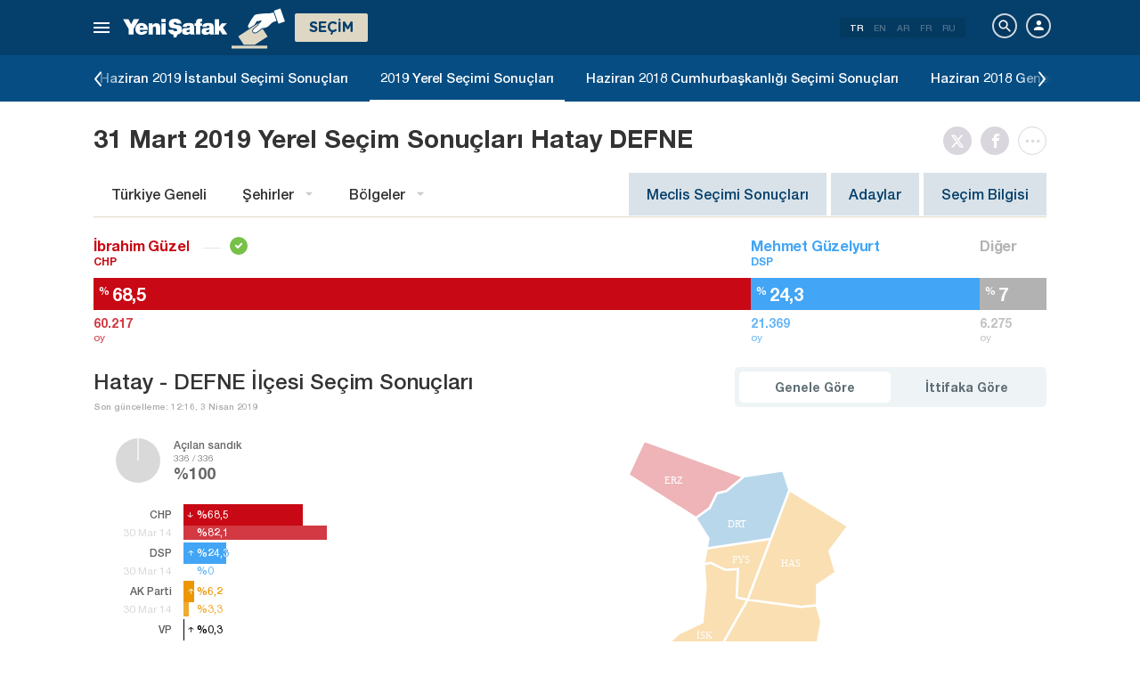

--- FILE ---
content_type: text/html; charset=utf-8
request_url: https://www.yenisafak.com/yerel-secim-2019/hatay-defne-ilcesi-secim-sonuclari
body_size: 25861
content:
<!DOCTYPE html><html xmlns="http://www.w3.org/1999/xhtml" xmlns:fb="http://ogp.me/ns/fb#" xmlns:og="http://ogp.me/ns#"><head> <meta name="viewport" content="width=device-width, initial-scale=1.0"><title>Hatay DEFNE Seçim Sonuçları –  DEFNE Yerel Seçim Sonuçları</title><meta http-equiv="content-type" content="text/html; charset=windows-1254" /><meta http-equiv="content-type" content="text/html; charset=iso-8859-9" /><meta http-equiv="content-type" content="text/html; charset=x-mac-turkish" /><meta name="apple-mobile-web-app-capable" content="yes" /><meta name="apple-mobile-web-app-status-bar-style" content="black" /><meta name="msapplication-tap-highlight" content="no" /><link rel="image_src" href="https://assets.yenisafak.com/yenisafaksecim/wwwroot/images/election/result-images/jpg/yerel-secim-2019.jpg" /><meta name="image" content="https://assets.yenisafak.com/yenisafaksecim/wwwroot/images/election/result-images/jpg/yerel-secim-2019.jpg" /><meta name="description" content="Hatay DEFNE 2019 seçim sonuçları son dakika haberleri ve canlı takip. Hatay DEFNE ilçesinde AK Parti, CHP ve MHP'nin aldığı oy oranları, açılan sandık sonuçları 2019 yerel seçim sayfasında." /><meta name="keywords" content="Hatay seçim sonuçları, 2019 Hatay seçim sonuçları, Hatay yerel seçim sonuçları, 31 mart Hatay seçim sonuçları" /><meta property="fb:pages" content="191453580768" /><meta property="og:description" content="Hatay DEFNE 2019 seçim sonuçları son dakika haberleri ve canlı takip. Hatay DEFNE ilçesinde AK Parti, CHP ve MHP'nin aldığı oy oranları, açılan sandık sonuçları 2019 yerel seçim sayfasında." /><meta property="og:image" content="https://assets.yenisafak.com/yenisafaksecim/wwwroot/images/election/result-images/jpg/yerel-secim-2019.jpg" /><meta property="og:title" content="Hatay DEFNE Seçim Sonuçları –  DEFNE Yerel Seçim Sonuçları" /><meta property="og:site_name" content="Yeni Şafak" /><meta property="og:url" content="https://www.yenisafak.com/yerel-secim-2019/hatay-defne-ilcesi-secim-sonuclari" /><link rel="canonical" href="https://www.yenisafak.com/yerel-secim-2019/hatay-defne-ilcesi-secim-sonuclari" /><link rel="shortcut icon" href="https://assets.yenisafak.com/yenisafaksecim/wwwroot/images/favicon.png" type="image/png" /><meta http-equiv="Content-Language" content="tr" /><link rel="alternate" href="https://www.yenisafak.com" hreflang="tr-tr" /><meta http-equiv="cache-control" content="no-cache" /><meta http-equiv="pragma" content="no-cache" /><meta http-equiv="ImageToolbar" content="false" /><meta name="revisit-after" content="1" /><meta name="robots" content="ALL" /><meta name="Rating" content="General" /><meta name="Distribution" content="Global" /><meta name="Copyright" content="Yeni Şafak" /><meta name="Classification" content="Consumer" /><meta name="author" content="Yeni Şafak"><meta name="twitter:card" content="summary"><meta name="twitter:url" content="https://www.yenisafak.com/yerel-secim-2019/hatay-defne-ilcesi-secim-sonuclari"><meta name="twitter:title" content="Hatay DEFNE Seçim Sonuçları –  DEFNE Yerel Seçim Sonuçları"><meta name="twitter:description" content="Hatay DEFNE 2019 seçim sonuçları son dakika haberleri ve canlı takip. Hatay DEFNE ilçesinde AK Parti, CHP ve MHP'nin aldığı oy oranları, açılan sandık sonuçları 2019 yerel seçim sayfasında."><meta name="twitter:image" content="https://assets.yenisafak.com/yenisafaksecim/wwwroot/images/election/result-images/jpg/yerel-secim-2019.jpg"><meta http-equiv="Content-Language" content="tr" /><meta http-equiv="cache-control" content="no-cache" /><meta http-equiv="pragma" content="no-cache" /><meta http-equiv="ImageToolbar" content="false" /><meta name="revisit-after" content="1" /><meta name="robots" content="ALL" /><meta name="Rating" content="General" /><meta name="Distribution" content="Global" /><meta name="Copyright" content="Yeni Şafak" /> <meta name="Classification" content="Consumer" /><meta name="DC.Title" content="Hatay DEFNE Seçim Sonuçları –  DEFNE Yerel Seçim Sonuçları"><meta name="DC.Creator" content="Yeni Şafak"><meta name="DC.Subject" content="Hatay DEFNE Seçim Sonuçları –  DEFNE Yerel Seçim Sonuçları"><meta name="DC.Description" content="Hatay DEFNE 2019 seçim sonuçları son dakika haberleri ve canlı takip. Hatay DEFNE ilçesinde AK Parti, CHP ve MHP'nin aldığı oy oranları, açılan sandık sonuçları 2019 yerel seçim sayfasında."><meta name="DC.Publisher" content="Yeni Şafak"><meta name="DC.Contributor" content="Yeni Şafak"><meta name="DC.Date" content="28.01.2026 17:19:40"><meta name="DC.Type" content="Text"><meta name="DC.Source" content="Yeni Şafak"><meta name="DC.Language" content="tr-TR"><meta name="msvalidate.01" content="95F11EB833D9D049C2CDC855116F4442" /><meta itemprop="name" content="Hatay DEFNE Seçim Sonuçları –  DEFNE Yerel Seçim Sonuçları" /><meta itemprop="description" content="Hatay DEFNE 2019 seçim sonuçları son dakika haberleri ve canlı takip. Hatay DEFNE ilçesinde AK Parti, CHP ve MHP'nin aldığı oy oranları, açılan sandık sonuçları 2019 yerel seçim sayfasında." /><meta itemprop="image" content="https://assets.yenisafak.com/yenisafaksecim/wwwroot/images/election/result-images/jpg/yerel-secim-2019.jpg" /><meta itemprop="url" content="https://www.yenisafak.com/yerel-secim-2019/hatay-defne-ilcesi-secim-sonuclari" /><meta itemprop="genre" content="news" /><meta itemprop="creator" content="Yeni Şafak" /><meta itemprop="copyrightHolder" content="Yeni Şafak" /><meta itemprop="provider" content="Yeni Şafak" /><meta itemprop="publisher" content="Yeni Şafak" /><meta itemprop="sourceOrganization" content="Yeni Şafak" /><meta itemprop="author" content="Yeni Şafak" /><meta itemprop="inLanguage" content="tr-TR" /><meta itemprop="copyrightYear" content="2026" /><meta itemprop="dateModified" content="2026-01-28T17:19:40+03:00" /><meta itemprop="datePublished" content="2026-01-28T17:19:40+03:00" /><meta itemprop="thumbnailUrl" content="https://assets.yenisafak.com/yenisafaksecim/wwwroot/images/election/result-images/jpg/yerel-secim-2019.jpg" /><meta itemprop="articleSection" content="Se&#231;im" /><meta itemprop="wordCount" content="134" /><meta itemprop="contentRating" content="6" /><meta name="google-play-app" content="app-id=yenisafak.com"><meta name="apple-itunes-app" content="app-id=579620956"><link rel="apple-touch-icon" href="https://assets.yenisafak.com/yenisafaksecim/wwwroot/images/favicon.png"> <link rel="alternate" media="only screen and (max-width: 640px)" href="https://www.yenisafak.com/yerel-secim-2019/hatay-defne-ilcesi-secim-sonuclari" />    <link href="https://assets.yenisafak.com/yenisafaksecim/wwwroot/dist/css/site.min.css?v=1.1.53" rel="stylesheet" /> <link href="https://assets.yenisafak.com/yenisafaksecim/wwwroot/dist/css/election.general.min.css?v=1.1.53" rel="stylesheet" />   <script>
if (window.location.host !== "www.yenisafak.com")
window['ga-disable-UA-3434195-1'] = true; (function (w, d, s, l, i) { w[l] = w[l] || []; w[l].push({ 'gtm.start': new Date().getTime(), event: 'gtm.js' }); var f = d.getElementsByTagName(s)[0], j = d.createElement(s), dl = l != 'dataLayer' ? '&l=' + l : ''; j.async = true; j.src = 'https://www.googletagmanager.com/gtm.js?id=' + i + dl; f.parentNode.insertBefore(j, f); })(window, document, 'script', 'dataLayer', 'GTM-KNN8VHW');</script>             </head><body class="election effect detail tr">  <header class="header header-053f6b fixed effect-1"><div class="container"><div class="row"><div class="col-md-24 empty">  <nav class="nav menu nav-down"> <span class="button"><i class="nav-icon"><i></i></i></span><div class="nav-content"><div class="menu-header flex"><div class="menu-search"> <i class="icon icon-search"></i> <input type="search" id="txtMenuSearch" placeholder="Arama i&#231;in tıklayın"></div><ul class="menu-option"><li class="item active"><a href="/" target="_blank" title="T&#252;m&#252;"><i class="icon-explore"></i><span>T&#252;m&#252;</span></a></li><li class="item disable"><a href="/" target="_blank" title="Favoriler"><i class="icon-turned-in"></i><span>Favoriler</span></a></li><li class="nav-close"> <i class="icon icon-close"></i></li></ul></div><div class="menu-user option flex" data-display="mobile"><div class="user"> <div class="user-image user-image-logged-in drop-down hide"><div class="user-menu"><ol><li class="info flex"> <a href="https://piri.net/yenisafak/account/settings?ReturnUrl=https://www.yenisafak.com/"><div class="image"> <img src="" width="28" height="28" alt="" /></div><div class="bio"><div class="name"></div><div class="mail"></div></div></a></li><li class="logout right"> <a target="_blank" title="Çıkış" href="https://piri.net/yenisafak/auth/logout?ReturnUrl=https://www.yenisafak.com/"><span class="icon-logout"></span><span>Çıkış</span></a></li></ol></div></div><div class="user-image user-image-anonymous"> <a class="link" href="https://piri.net/yenisafak/auth/login?ReturnUrl=https://www.yenisafak.com/" target="_blank"><i class="icon-person"></i><span>Giriş Yap</span></a></div ></div><div class="language"><div class="language-list"> <a class="item active" href=/yerel-secim-2019/hatay-defne-ilcesi-secim-sonuclari>TR</a> <a class="item" href="/en/yerel-secim-2019/hatay-defne-ilcesi-secim-sonuclari">EN</a> <a class="item" href="/ar/yerel-secim-2019/hatay-defne-ilcesi-secim-sonuclari">AR</a> <a class="item" href="/fr/yerel-secim-2019/hatay-defne-ilcesi-secim-sonuclari">FR</a> <a class="item" href="/ru/yerel-secim-2019/hatay-defne-ilcesi-secim-sonuclari">RU</a></div></div></div>
<div class="menu-list flex" data-action="menu" id="navMenuList"> <ul class="primary scroll" data-scroll="all"><li name="manşet"><a href="/" class="menu-cb0102" title="Manşet"><span>Manşet</span></a></li><li name="gundem" role="menu"><a href="/gundem" target="_blank" class="menu-#362861" title="Gündem"><span>G&#252;ndem</span></a></li><li name="dunya" role="menu"><a href="/dunya" target="_blank" class="menu-#E7A300" title="Yurt Dışı"><span>Yurt Dışı</span></a></li><li name="ekonomi" role="menu"><a href="/ekonomi" target="_blank" class="menu-#1B4994" title="Ekonomi"><span>Ekonomi</span></a></li><li name="spor" role="menu"><a href="/spor" target="_blank" class="menu-#00A900" title="Spor"><span>Spor</span></a></li><li name="teknoloji" role="menu"><a href="/teknoloji" target="_blank" class="menu-#EC731A" title="Teknoloji"><span>Teknoloji</span></a></li><li name="hayat" role="menu"><a href="/hayat" target="_blank" class="menu-#A600A0" title="Hayat"><span>Hayat</span></a></li><li name="ozgun" role="menu"><a href="/ozgun" target="_blank" class="menu-#CB0102" title="Özgün"><span>&#214;zg&#252;n</span></a></li><li name="ramazan" role="menu"><a href="/ramazan" target="_blank" class="menu-#1E96A4" title="Ramazan"><span>Ramazan</span></a></li><li name="diger" role=""><a href="/diger" target="_blank" class="menu-#053F6B" title="Diğer"><span>Diğer</span></a></li><li name="secim" role="menu"><a href="/secim" target="_blank" class="menu-#053F6B" title="Seçim"><span>Se&#231;im</span></a></li><li name="ozel" role=""><a href="/ozel" target="_blank" class="menu-#CB0102" title="Özel"><span>&#214;zel</span></a></li><li name="dusunce-gunlugu" role=""><a href="/dusunce-gunlugu" target="_blank" class="menu-#666666" title="Düşünce Günlüğü"><span>D&#252;ş&#252;nce G&#252;nl&#252;ğ&#252;</span></a></li><li name="islam-sanatlari" role=""><a href="/islam-sanatlari" target="_blank" class="menu-#CB0102" title="İslam Sanatları"><span>İslam Sanatları</span></a></li><li name="koronavirus" role=""><a href="/koronavirus" target="_blank" class="menu-#00A5A1" title="Koronavirüs"><span>Koronavir&#252;s</span></a></li><li name="savunmadaki-turkler" role=""><a href="/savunmadaki-turkler" target="_blank" class="menu-#CB0102" title="Savunmadaki Türkler"><span>Savunmadaki T&#252;rkler</span></a></li><li name="check-z" role=""><a href="/check-z" target="_blank" class="menu-#CB0102" title="Check Z"><span>Check Z</span></a></li><li name="benim-hikayem" role=""><a href="/benim-hikayem" target="_blank" class="menu-#CB0102" title="Benim Hikayem"><span>Benim Hikayem</span></a></li><li name="arka-plan" role=""><a href="/arka-plan" target="_blank" class="menu-#CB0102" title="Arka Plan"><span>Arka Plan</span></a></li><li name="seyyah" role=""><a href="/seyyah" target="_blank" class="menu-#FFFFFF" title="Seyyah"><span>Seyyah</span></a></li><li name="mahal" role=""><a href="/mahal" target="_blank" class="menu-#FFFFFF" title="Mahal"><span>Mahal</span></a></li><li name="yazarlar" role="menu"><a href="/yazarlar" target="_blank" class="menu-a99f91" title="Yazarlar"><span>Yazarlar</span></a></li><li name="cizerler" role="menu"><a href="/karikatur" target="_blank" class="menu-a99f91" title="&#199;izerler"><span>&#199;izerler</span></a></li><li name="foto-galeri" role="menu"><a href="/galeri" target="_blank" class="menu-000000" title="Foto Galeri"><span>Foto Galeri</span></a></li><li name="video-galeri" role="menu"><a href="/video" target="_blank" class="menu-000000" title="Video Galeri"><span>Video Galeri</span></a></li><li name="hava-durumu" role="menu"><a href="/hava-durumu" target="_blank" class="menu-2196f3" title="Hava Durumu"><span>Hava Durumu</span></a></li><li name="namaz-vakitleri" role="menu"><a href="/namaz-vakitleri" target="_blank" class="menu-72b29a" title="Namaz Vakitleri"><span>Namaz Vakitleri</span></a></li><li name="egazete" role="menu"><a href="http://egazete.yenisafak.com.tr" target="_blank" class="menu-cb0102" title="eGazete"><span>eGazete</span></a></li></ul><ul class="secondary scroll" data-scroll="all"> <li resource="gundem"><ol><li name="gundem-egitim" role=""><a href="/egitim" target="_blank" title="Eğitim"><span>Eğitim</span><small>G&#252;ndem</small></a></li><li name="gundem-politika" role=""><a href="/politika" target="_blank" title="Politika"><span>Politika</span><small>G&#252;ndem</small></a></li><li name="gundem-turkiye" role="menu"><a href="/turkiye" target="_blank" title="Türkiye"><span>T&#252;rkiye</span><small>G&#252;ndem</small></a></li><li name="gundem-3-sayfa" role=""><a href="/3-sayfa" target="_blank" title="3. Sayfa"><span>3. Sayfa</span><small>G&#252;ndem</small></a></li><li name="gundem-darbe-girisimi" role=""><a href="/darbe-girisimi" target="_blank" title="Darbe Girişimi"><span>Darbe Girişimi</span><small>G&#252;ndem</small></a></li><li name="gundem-15temmuz-darbe-girisimi" role=""><a href="/15temmuz-darbe-girisimi" target="_blank" title="15 Temmuz Darbe Girişimi "><span>15 Temmuz Darbe Girişimi </span><small>G&#252;ndem</small></a></li><li name="gundem-yerel-gundem" role=""><a href="/yerel-gundem" target="_blank" title="Yerel Gündem"><span>Yerel G&#252;ndem</span><small>G&#252;ndem</small></a></li><li name="gundem-gunun-yalani" role=""><a href="/gunun-yalani" target="_blank" title="Günün Yalanı"><span>G&#252;n&#252;n Yalanı</span><small>G&#252;ndem</small></a></li></ol></li><li resource="dunya"><ol><li name="dunya-ortadogu" role=""><a href="/ortadogu" target="_blank" title="Ortadoğu"><span>Ortadoğu</span><small>Yurt Dışı</small></a></li><li name="dunya-avrupa" role=""><a href="/avrupa" target="_blank" title="Avrupa"><span>Avrupa</span><small>Yurt Dışı</small></a></li><li name="dunya-amerika" role=""><a href="/amerika" target="_blank" title="Amerika"><span>Amerika</span><small>Yurt Dışı</small></a></li><li name="dunya-asya" role=""><a href="/asya" target="_blank" title="Asya"><span>Asya</span><small>Yurt Dışı</small></a></li><li name="dunya-afrika" role=""><a href="/afrika" target="_blank" title="Afrika"><span>Afrika</span><small>Yurt Dışı</small></a></li><li name="dunya-antarktika" role=""><a href="/antarktika" target="_blank" title="Antarktika"><span>Antarktika</span><small>Yurt Dışı</small></a></li><li name="dunya-okyanusya" role=""><a href="/okyanusya" target="_blank" title="Okyanusya"><span>Okyanusya</span><small>Yurt Dışı</small></a></li></ol></li><li resource="ekonomi"><ol><li name="ekonomi-turkiye-ekonomisi" role=""><a href="/turkiye-ekonomisi" target="_blank" title="Türkiye Ekonomisi"><span>T&#252;rkiye Ekonomisi</span><small>Ekonomi</small></a></li><li name="ekonomi-dunya-ekonomisi" role=""><a href="/dunya-ekonomisi" target="_blank" title="Dünya Ekonomisi"><span>D&#252;nya Ekonomisi</span><small>Ekonomi</small></a></li><li name="ekonomi-otomotiv" role=""><a href="/otomotiv" target="_blank" title="Otomotiv"><span>Otomotiv</span><small>Ekonomi</small></a></li><li name="ekonomi-savunma-sanayi" role=""><a href="/savunma-sanayi" target="_blank" title="Savunma Sanayi"><span>Savunma Sanayi</span><small>Ekonomi</small></a></li></ol></li><li resource="spor"><ol><li name="spor-futbol" role=""><a href="/spor/futbol" target="_blank" title="Futbol"><span>Futbol</span><small>Spor</small></a></li><li name="spor-basketbol" role=""><a href="/spor/basketbol" target="_blank" title="Basketbol"><span>Basketbol</span><small>Spor</small></a></li><li name="spor-voleybol" role=""><a href="/spor/voleybol" target="_blank" title="Voleybol"><span>Voleybol</span><small>Spor</small></a></li><li name="spor-tenis" role=""><a href="/spor/tenis" target="_blank" title="Tenis"><span>Tenis</span><small>Spor</small></a></li><li name="spor-f1" role=""><a href="/spor/f1" target="_blank" title="F1"><span>F1</span><small>Spor</small></a></li><li name="spor-gures" role=""><a href="/spor/gures" target="_blank" title="Güreş"><span>G&#252;reş</span><small>Spor</small></a></li><li name="spor-salon-sporlari" role=""><a href="/spor/salon-sporlari" target="_blank" title="Salon Sporları"><span>Salon Sporları</span><small>Spor</small></a></li><li name="spor-transfer" role=""><a href="/spor/transfer" target="_blank" title="Transfer"><span>Transfer</span><small>Spor</small></a></li><li name="spor-diger-spor" role=""><a href="/spor/diger-spor" target="_blank" title="Diğer"><span>Diğer</span><small>Spor</small></a></li><li name="spor-bilgi" role=""><a href="/spor/bilgi" target="_blank" title="Bilgi"><span>Bilgi</span><small>Spor</small></a></li></ol></li><li resource="teknoloji"><ol><li name="teknoloji-internet" role=""><a href="/internet" target="_blank" title="İnternet"><span>İnternet</span><small>Teknoloji</small></a></li><li name="teknoloji-bilim" role=""><a href="/bilim" target="_blank" title="Bilim"><span>Bilim</span><small>Teknoloji</small></a></li><li name="teknoloji-mobil" role=""><a href="/mobil" target="_blank" title="Mobil"><span>Mobil</span><small>Teknoloji</small></a></li><li name="teknoloji-otomobil-teknoloji" role=""><a href="/otomobil-teknoloji" target="_blank" title="Otomobil"><span>Otomobil</span><small>Teknoloji</small></a></li></ol></li><li resource="hayat"><ol><li name="hayat-saglik" role=""><a href="/saglik" target="_blank" title="Sağlık"><span>Sağlık</span><small>Hayat</small></a></li><li name="hayat-kultur-sanat" role=""><a href="/kultur-sanat" target="_blank" title="Kültür Sanat"><span>K&#252;lt&#252;r Sanat</span><small>Hayat</small></a></li><li name="hayat-kitap" role=""><a href="/kitap" target="_blank" title="Yeni Şafak Kitap Eki"><span>Yeni Şafak Kitap Eki</span><small>Hayat</small></a></li><li name="hayat-yenisafak-pazar" role=""><a href="/yenisafak-pazar" target="_blank" title="Yeni Şafak Pazar Eki"><span>Yeni Şafak Pazar Eki</span><small>Hayat</small></a></li><li name="hayat-aktuel" role=""><a href="/aktuel" target="_blank" title="Aktüel"><span>Akt&#252;el</span><small>Hayat</small></a></li><li name="hayat-sinema" role=""><a href="/sinema" target="_blank" title="Sinema"><span>Sinema</span><small>Hayat</small></a></li><li name="hayat-seyahat" role=""><a href="/seyahat" target="_blank" title="Seyahat"><span>Seyahat</span><small>Hayat</small></a></li><li name="hayat-yenisafak-30-yil" role=""><a href="/yenisafak-30-yil" target="_blank" title="Yeni Şafak 30. Yıl"><span>Yeni Şafak 30. Yıl</span><small>Hayat</small></a></li></ol></li><li resource="ozgun"><ol><li name="ozgun-dini-bilgiler-kilavuzu" role=""><a href="/dini-bilgiler-kilavuzu" target="_blank" title="Dini Bilgiler"><span>Dini Bilgiler</span><small>&#214;zg&#252;n</small></a></li><li name="ozgun-yemek-tarifleri" role=""><a href="/yemek-tarifleri" target="_blank" title="Yemek Tarifleri"><span>Yemek Tarifleri</span><small>&#214;zg&#252;n</small></a></li><li name="ozgun-ozgun-haberler" role=""><a href="/ozgun-haberler" target="_blank" title="Özgün Haberler"><span>&#214;zg&#252;n Haberler</span><small>&#214;zg&#252;n</small></a></li><li name="ozgun-kimdir" role=""><a href="/kimdir" target="_blank" title="Kimdir"><span>Kimdir</span><small>&#214;zg&#252;n</small></a></li></ol></li><li resource="ramazan"><ol><li name="ramazan-ramazan-haberleri" role=""><a href="/ramazan-haberleri" target="_blank" title="Ramazan Haberleri"><span>Ramazan Haberleri</span><small>Ramazan</small></a></li></ol></li><li resource="diger"><ol></ol></li><li resource="secim"><ol><li name="secim-secim-2015" role=""><a href="/secim-2015" target="_blank" title="2015 Haziran Genel Seçimi"><span>2015 Haziran Genel Se&#231;imi</span><small>Se&#231;im</small></a></li><li name="secim-secim-referandum-2017" role=""><a href="/secim-referandum-2017" target="_blank" title="2017 Anayasa Referandumu"><span>2017 Anayasa Referandumu</span><small>Se&#231;im</small></a></li><li name="secim-secim-referandum-2010" role=""><a href="/secim-referandum-2010" target="_blank" title="2010 Anayasa Referandumu"><span>2010 Anayasa Referandumu</span><small>Se&#231;im</small></a></li><li name="secim-secim-referandum-2007" role=""><a href="/secim-referandum-2007" target="_blank" title="2007 Anayasa Referandumu"><span>2007 Anayasa Referandumu</span><small>Se&#231;im</small></a></li><li name="secim-secim-referandum-1988" role=""><a href="/secim-referandum-1988" target="_blank" title="1988 Anayasa Referandumu"><span>1988 Anayasa Referandumu</span><small>Se&#231;im</small></a></li><li name="secim-secim-referandum-1982" role=""><a href="/secim-referandum-1982" target="_blank" title="1982 Anayasa Referandumu"><span>1982 Anayasa Referandumu</span><small>Se&#231;im</small></a></li><li name="secim-secim-referandum-1987" role=""><a href="/secim-referandum-1987" target="_blank" title="1987 Anayasa Referandumu"><span>1987 Anayasa Referandumu</span><small>Se&#231;im</small></a></li><li name="secim-secim-referandum-1961" role=""><a href="/secim-referandum-1961" target="_blank" title="1961 Anayasa Referandumu"><span>1961 Anayasa Referandumu</span><small>Se&#231;im</small></a></li><li name="secim-secim-1983" role=""><a href="/secim-1983" target="_blank" title="1983 Genel Seçimi"><span>1983 Genel Se&#231;imi</span><small>Se&#231;im</small></a></li><li name="secim-secim-1987" role=""><a href="/secim-1987" target="_blank" title="1987 Genel Seçimi"><span>1987 Genel Se&#231;imi</span><small>Se&#231;im</small></a></li><li name="secim-secim-1991" role=""><a href="/secim-1991" target="_blank" title="1991 Genel Seçimi"><span>1991 Genel Se&#231;imi</span><small>Se&#231;im</small></a></li><li name="secim-secim-1995" role=""><a href="/secim-1995" target="_blank" title="1995 Genel Seçimi"><span>1995 Genel Se&#231;imi</span><small>Se&#231;im</small></a></li><li name="secim-secim-1999" role=""><a href="/secim-1999" target="_blank" title="1999 Genel Seçimi"><span>1999 Genel Se&#231;imi</span><small>Se&#231;im</small></a></li><li name="secim-secim-2002" role=""><a href="/secim-2002" target="_blank" title="2002 Genel Seçimi"><span>2002 Genel Se&#231;imi</span><small>Se&#231;im</small></a></li><li name="secim-secim-2007" role=""><a href="/secim-2007" target="_blank" title="2007 Genel Seçimi"><span>2007 Genel Se&#231;imi</span><small>Se&#231;im</small></a></li><li name="secim-secim-2015-kasim" role=""><a href="/secim-2015-kasim" target="_blank" title="2015 Kasım Genel Seçimi"><span>2015 Kasım Genel Se&#231;imi</span><small>Se&#231;im</small></a></li><li name="secim-secim-1946" role=""><a href="/secim-1946" target="_blank" title="1946 Genel Seçimi"><span>1946 Genel Se&#231;imi</span><small>Se&#231;im</small></a></li><li name="secim-secim-1950" role=""><a href="/secim-1950" target="_blank" title="1950 Genel Seçimi"><span>1950 Genel Se&#231;imi</span><small>Se&#231;im</small></a></li><li name="secim-secim-1954" role=""><a href="/secim-1954" target="_blank" title="1954 Genel Seçimi"><span>1954 Genel Se&#231;imi</span><small>Se&#231;im</small></a></li><li name="secim-secim-1957" role=""><a href="/secim-1957" target="_blank" title="1957 Genel Seçimi"><span>1957 Genel Se&#231;imi</span><small>Se&#231;im</small></a></li><li name="secim-secim-1961" role=""><a href="/secim-1961" target="_blank" title="1961 Genel Seçimi"><span>1961 Genel Se&#231;imi</span><small>Se&#231;im</small></a></li><li name="secim-secim-1965" role=""><a href="/secim-1965" target="_blank" title="1965 Genel Seçimi"><span>1965 Genel Se&#231;imi</span><small>Se&#231;im</small></a></li><li name="secim-secim-1969" role=""><a href="/secim-1969" target="_blank" title="1969 Genel Seçimi"><span>1969 Genel Se&#231;imi</span><small>Se&#231;im</small></a></li><li name="secim-secim-1973" role=""><a href="/secim-1973" target="_blank" title="1973 Genel Seçimi"><span>1973 Genel Se&#231;imi</span><small>Se&#231;im</small></a></li><li name="secim-secim-1977" role=""><a href="/secim-1977" target="_blank" title="1977 Genel Seçimi"><span>1977 Genel Se&#231;imi</span><small>Se&#231;im</small></a></li><li name="secim-secim-2011" role=""><a href="/secim-2011" target="_blank" title="2011 Genel Seçimi"><span>2011 Genel Se&#231;imi</span><small>Se&#231;im</small></a></li><li name="secim-yerel-secim-2019" role=""><a href="/yerel-secim-2019" target="_blank" title="2019 Yerel Seçimi"><span>2019 Yerel Se&#231;imi</span><small>Se&#231;im</small></a></li><li name="secim-23-haziran-istanbul-secimi" role=""><a href="/23-haziran-istanbul-secimi" target="_blank" title="23 Haziran 2019 İstanbul Seçimi"><span>23 Haziran 2019 İstanbul Se&#231;imi</span><small>Se&#231;im</small></a></li><li name="secim-yerel-secim-2014" role=""><a href="/yerel-secim-2014" target="_blank" title="2014 Yerel Seçimi"><span>2014 Yerel Se&#231;imi</span><small>Se&#231;im</small></a></li><li name="secim-secim-2018" role=""><a href="/secim-2018" target="_blank" title="2018 Genel Seçimi"><span>2018 Genel Se&#231;imi</span><small>Se&#231;im</small></a></li><li name="secim-secim-cumhurbaskanligi-2018" role=""><a href="/secim-cumhurbaskanligi-2018" target="_blank" title="2018 Cumhurbaşkanlığı Seçimi"><span>2018 Cumhurbaşkanlığı Se&#231;imi</span><small>Se&#231;im</small></a></li><li name="secim-secim-2014" role=""><a href="https://secim.yenisafak.com/tr" target="_blank" title="2014 Cumhurbaşkanlığı Seçimi"><span>2014 Cumhurbaşkanlığı Se&#231;imi</span><small>Se&#231;im</small></a></li><li name="secim-secim-sonuclari" role=""><a href="/secim-sonuclari" target="_blank" title="Seçim Sonuçları"><span>Se&#231;im Sonu&#231;ları</span><small>Se&#231;im</small></a></li><li name="secim-secim-2023" role=""><a href="/secim-2023" target="_blank" title="2023 Genel Seçimi"><span>2023 Genel Se&#231;imi</span><small>Se&#231;im</small></a></li><li name="secim-secim-cumhurbaskanligi-2023" role=""><a href="/secim-cumhurbaskanligi-2023" target="_blank" title="2023 Cumhurbaşkanlığı Seçimi"><span>2023 Cumhurbaşkanlığı Se&#231;imi</span><small>Se&#231;im</small></a></li><li name="secim-secim-cumhurbaskanligi-2023-2-tur" role=""><a href="/secim-cumhurbaskanligi-2023-2-tur" target="_blank" title="2023 Cumhurbaşkanlığı 2. Tur Seçimi"><span>2023 Cumhurbaşkanlığı 2. Tur Se&#231;imi</span><small>Se&#231;im</small></a></li><li name="secim-yerel-secim-2024" role=""><a href="/yerel-secim-2024" target="_blank" title="2024 Yerel Seçimi"><span>2024 Yerel Se&#231;imi</span><small>Se&#231;im</small></a></li></ol></li><li resource="ozel"><ol></ol></li><li resource="dusunce-gunlugu"><ol></ol></li><li resource="islam-sanatlari"><ol></ol></li><li resource="koronavirus"><ol></ol></li><li resource="savunmadaki-turkler"><ol></ol></li><li resource="check-z"><ol></ol></li><li resource="benim-hikayem"><ol></ol></li><li resource="arka-plan"><ol></ol></li><li resource="seyyah"><ol></ol></li><li resource="mahal"><ol></ol></li><li resource="yazarlar"><ol><li name="yazarlar-tum"><a href="/yazarlar" target="_blank" title="T&#252;m Yazarlar"><span>T&#252;m Yazarlar</span><small>Yazarlar</small></a></li><li name="yazarlar-bugun"><a href="/yazarlar" target="_blank" title="Bug&#252;n Yazanlar"><span>Bug&#252;n Yazanlar</span><small>Yazarlar</small></a></li><li name="yazarlar-gazete"><a href="/yazarlar/gazete/" target="_blank" title="Gazete Yazarları"><span>Gazete Yazarları</span><small>Yazarlar</small></a></li><li name="yazarlar-spor"><a href="/yazarlar/spor" target="_blank" title="Spor Yazarları"><span>Spor Yazarları</span><small>Yazarlar</small></a></li><li name="yazarlar-arsiv"><a href="/yazarlar/arsiv" target="_blank" title="Arşiv Yazarları"><span>Arşiv Yazarları</span><small>Yazarlar</small></a></li></ol></li><li resource="cizerler"><ol><li name="cizerler-hasanaycin"><a href="/karikatur/hasan-aycin" target="_blank" title="Hasan Aycın"><span>Hasan Aycın</span><small>&#199;izerler</small></a></li><li name="cizerler-osmanturhan"><a href="/karikatur/osman-turhan" target="_blank" title="Osman Turhan "><span>Osman Turhan</span><small>&#199;izerler</small></a></li><li name="cizerler-muslimshow"><a href="/karikatur/muslim-show/" target="_blank" title="Müslim Show "><span>M&#252;slim Show</span><small>&#199;izerler</small></a></li></ol></li><li resource="foto-galeri"><ol><li name="foto-galeri-gundem" role="menu"><a href="/galeri/gundem" target="_blank" title="Gündem"><span>G&#252;ndem</span><small>Foto Galeri</small></a></li><li name="foto-galeri-dunya" role="menu"><a href="/galeri/dunya" target="_blank" title="Yurt Dışı"><span>Yurt Dışı</span><small>Foto Galeri</small></a></li><li name="foto-galeri-ekonomi" role="menu"><a href="/galeri/ekonomi" target="_blank" title="Ekonomi"><span>Ekonomi</span><small>Foto Galeri</small></a></li><li name="foto-galeri-spor" role="menu"><a href="/galeri/spor" target="_blank" title="Spor"><span>Spor</span><small>Foto Galeri</small></a></li><li name="foto-galeri-teknoloji" role="menu"><a href="/galeri/teknoloji" target="_blank" title="Teknoloji"><span>Teknoloji</span><small>Foto Galeri</small></a></li><li name="foto-galeri-hayat" role="menu"><a href="/galeri/hayat" target="_blank" title="Hayat"><span>Hayat</span><small>Foto Galeri</small></a></li><li name="foto-galeri-ozgun" role="menu"><a href="/galeri/ozgun" target="_blank" title="Özgün"><span>&#214;zg&#252;n</span><small>Foto Galeri</small></a></li><li name="foto-galeri-ramazan" role="menu"><a href="/galeri/ramazan" target="_blank" title="Ramazan"><span>Ramazan</span><small>Foto Galeri</small></a></li><li name="foto-galeri-diger" role=""><a href="/galeri/diger" target="_blank" title="Diğer"><span>Diğer</span><small>Foto Galeri</small></a></li><li name="foto-galeri-secim" role="menu"><a href="/galeri/secim" target="_blank" title="Seçim"><span>Se&#231;im</span><small>Foto Galeri</small></a></li><li name="foto-galeri-koronavirus" role=""><a href="/galeri/koronavirus" target="_blank" title="Koronavirüs"><span>Koronavir&#252;s</span><small>Foto Galeri</small></a></li><li name="foto-galeri-check-z" role=""><a href="/galeri/check-z" target="_blank" title="Check Z"><span>Check Z</span><small>Foto Galeri</small></a></li><li name="foto-galeri-arka-plan" role=""><a href="/galeri/arka-plan" target="_blank" title="Arka Plan"><span>Arka Plan</span><small>Foto Galeri</small></a></li><li name="foto-galeri-kose-basi" role=""><a href="/galeri/kose-basi" target="_blank" title="Köşe Başı"><span>K&#246;şe Başı</span><small>Foto Galeri</small></a></li><li name="foto-galeri-seyyah" role=""><a href="/galeri/seyyah" target="_blank" title="Seyyah"><span>Seyyah</span><small>Foto Galeri</small></a></li><li name="foto-galeri-mahal" role=""><a href="/galeri/mahal" target="_blank" title="Mahal"><span>Mahal</span><small>Foto Galeri</small></a></li></ol></li><li resource="video-galeri"><ol><li name="video-galeri-gundem" role="menu"><a href="/video/gundem" target="_blank" title="Gündem"><span>G&#252;ndem</span><small>Video Galeri</small></a></li><li name="video-galeri-dunya" role="menu"><a href="/video/dunya" target="_blank" title="Yurt Dışı"><span>Yurt Dışı</span><small>Video Galeri</small></a></li><li name="video-galeri-ekonomi" role="menu"><a href="/video/ekonomi" target="_blank" title="Ekonomi"><span>Ekonomi</span><small>Video Galeri</small></a></li><li name="video-galeri-spor" role="menu"><a href="/video/spor" target="_blank" title="Spor"><span>Spor</span><small>Video Galeri</small></a></li><li name="video-galeri-teknoloji" role="menu"><a href="/video/teknoloji" target="_blank" title="Teknoloji"><span>Teknoloji</span><small>Video Galeri</small></a></li><li name="video-galeri-hayat" role="menu"><a href="/video/hayat" target="_blank" title="Hayat"><span>Hayat</span><small>Video Galeri</small></a></li><li name="video-galeri-ozgun" role="menu"><a href="/video/ozgun" target="_blank" title="Özgün"><span>&#214;zg&#252;n</span><small>Video Galeri</small></a></li><li name="video-galeri-haber" role=""><a href="/video/haber" target="_blank" title="Haber"><span>Haber</span><small>Video Galeri</small></a></li><li name="video-galeri-eglence" role=""><a href="/video/eglence" target="_blank" title="Eğlence"><span>Eğlence</span><small>Video Galeri</small></a></li><li name="video-galeri-programlar" role=""><a href="/video/programlar" target="_blank" title="Programlar"><span>Programlar</span><small>Video Galeri</small></a></li><li name="video-galeri-ramazan" role="menu"><a href="/video/ramazan" target="_blank" title="Ramazan"><span>Ramazan</span><small>Video Galeri</small></a></li><li name="video-galeri-diger" role=""><a href="/video/diger" target="_blank" title="Diğer"><span>Diğer</span><small>Video Galeri</small></a></li><li name="video-galeri-diziler" role=""><a href="/video/diziler" target="_blank" title="Diziler"><span>Diziler</span><small>Video Galeri</small></a></li><li name="video-galeri-secim" role="menu"><a href="/video/secim" target="_blank" title="Seçim"><span>Se&#231;im</span><small>Video Galeri</small></a></li><li name="video-galeri-ozel" role=""><a href="/video/ozel" target="_blank" title="Özel"><span>&#214;zel</span><small>Video Galeri</small></a></li><li name="video-galeri-podcast" role="menu"><a href="/video/podcast" target="_blank" title="Podcast"><span>Podcast</span><small>Video Galeri</small></a></li><li name="video-galeri-koronavirus" role=""><a href="/video/koronavirus" target="_blank" title="Koronavirüs"><span>Koronavir&#252;s</span><small>Video Galeri</small></a></li><li name="video-galeri-tabuta-sigmayanlar" role=""><a href="/video/tabuta-sigmayanlar" target="_blank" title="Tabuta Sığmayanlar"><span>Tabuta Sığmayanlar</span><small>Video Galeri</small></a></li><li name="video-galeri-soz-milletin" role=""><a href="/video/soz-milletin" target="_blank" title="Söz Milletin"><span>S&#246;z Milletin</span><small>Video Galeri</small></a></li><li name="video-galeri-savunmadaki-turkler" role=""><a href="/video/savunmadaki-turkler" target="_blank" title="Savunmadaki Türkler"><span>Savunmadaki T&#252;rkler</span><small>Video Galeri</small></a></li><li name="video-galeri-check-z" role=""><a href="/video/check-z" target="_blank" title="Check Z"><span>Check Z</span><small>Video Galeri</small></a></li><li name="video-galeri-benim-hikayem" role=""><a href="/video/benim-hikayem" target="_blank" title="Benim Hikayem"><span>Benim Hikayem</span><small>Video Galeri</small></a></li><li name="video-galeri-arka-plan" role=""><a href="/video/arka-plan" target="_blank" title="Arka Plan"><span>Arka Plan</span><small>Video Galeri</small></a></li><li name="video-galeri-kose-basi" role=""><a href="/video/kose-basi" target="_blank" title="Köşe Başı"><span>K&#246;şe Başı</span><small>Video Galeri</small></a></li><li name="video-galeri-yol-arkadaslari" role=""><a href="/video/yol-arkadaslari" target="_blank" title="Yol Arkadaşları"><span>Yol Arkadaşları</span><small>Video Galeri</small></a></li><li name="video-galeri-bir-nefes" role=""><a href="/video/bir-nefes" target="_blank" title="Bir Nefes"><span>Bir Nefes</span><small>Video Galeri</small></a></li><li name="video-galeri-hanimlar-mahfili" role=""><a href="/video/hanimlar-mahfili" target="_blank" title="Hanımlar Mahfili"><span>Hanımlar Mahfili</span><small>Video Galeri</small></a></li><li name="video-galeri-pergel" role=""><a href="/video/pergel" target="_blank" title="Pergel"><span>Pergel</span><small>Video Galeri</small></a></li><li name="video-galeri-seyyah" role=""><a href="/video/seyyah" target="_blank" title="Seyyah"><span>Seyyah</span><small>Video Galeri</small></a></li><li name="video-galeri-mahal" role=""><a href="/video/mahal" target="_blank" title="Mahal"><span>Mahal</span><small>Video Galeri</small></a></li></ol></li><li resource="hava-durumu"><ol><li name="hava-durumu-istanbul"><a href="/hava-durumu/istanbul" target="_blank" title="İstanbul Hava Durumu"><span>İstanbul Hava Durumu</span><small>Hava Durumu</small></a></li><li name="hava-durumu-ankara"><a href="/hava-durumu/ankara" target="_blank" title="Ankara Hava Durumu"><span>Ankara Hava Durumu</span><small>Hava Durumu</small></a></li><li name="hava-durumu-izmir"><a href="/hava-durumu/izmir" target="_blank" title="İzmir Hava Durumu"><span>İzmir Hava Durumu</span><small>Hava Durumu</small></a></li></ol></li><li resource="namaz-vakitleri"><ol><li name="namaz-vakitleri-istanbul"><a href="/namaz-vakitleri/istanbul" target="_blank" title="İstanbul Namaz Vakitleri"><span>İstanbul Namaz Vakitleri</span><small>Namaz Vakitleri</small></a></li><li name="namaz-vakitleri-ankara"><a href="/namaz-vakitleri/ankara" target="_blank" title="Ankara Namaz Vakitleri"><span>Ankara Namaz Vakitleri</span><small>Namaz Vakitleri</small></a></li><li name="namaz-vakitleri-izmir"><a href="/namaz-vakitleri/izmir" target="_blank" title="İzmir Namaz Vakitleri"><span>İzmir Namaz Vakitleri</span><small>Namaz Vakitleri</small></a></li></ol></li></ul><ul class="tertiary scroll" data-scroll="all" data-display="site"> <li resource="gundem-turkiye"><ol><li name="gundem-adana"><a href="/adana" target="_blank" title="Adana"><span>Adana</span><small>G&#252;ndem / T&#252;rkiye</small></a></li><li name="gundem-adiyaman"><a href="/adiyaman" target="_blank" title="Adıyaman"><span>Adıyaman</span><small>G&#252;ndem / T&#252;rkiye</small></a></li><li name="gundem-afyonkarahisar"><a href="/afyonkarahisar" target="_blank" title="Afyonkarahisar"><span>Afyonkarahisar</span><small>G&#252;ndem / T&#252;rkiye</small></a></li><li name="gundem-agri"><a href="/agri" target="_blank" title="Ağrı"><span>Ağrı</span><small>G&#252;ndem / T&#252;rkiye</small></a></li><li name="gundem-amasya"><a href="/amasya" target="_blank" title="Amasya"><span>Amasya</span><small>G&#252;ndem / T&#252;rkiye</small></a></li><li name="gundem-ankara"><a href="/ankara" target="_blank" title="Ankara"><span>Ankara</span><small>G&#252;ndem / T&#252;rkiye</small></a></li><li name="gundem-antalya"><a href="/antalya" target="_blank" title="Antalya"><span>Antalya</span><small>G&#252;ndem / T&#252;rkiye</small></a></li><li name="gundem-artvin"><a href="/artvin" target="_blank" title="Artvin"><span>Artvin</span><small>G&#252;ndem / T&#252;rkiye</small></a></li><li name="gundem-aydin"><a href="/aydin" target="_blank" title="Aydın"><span>Aydın</span><small>G&#252;ndem / T&#252;rkiye</small></a></li><li name="gundem-balikesir"><a href="/balikesir" target="_blank" title="Balıkesir"><span>Balıkesir</span><small>G&#252;ndem / T&#252;rkiye</small></a></li><li name="gundem-bilecik"><a href="/bilecik" target="_blank" title="Bilecik"><span>Bilecik</span><small>G&#252;ndem / T&#252;rkiye</small></a></li><li name="gundem-bingol"><a href="/bingol" target="_blank" title="Bingöl"><span>Bing&#246;l</span><small>G&#252;ndem / T&#252;rkiye</small></a></li><li name="gundem-bitlis"><a href="/bitlis" target="_blank" title="Bitlis"><span>Bitlis</span><small>G&#252;ndem / T&#252;rkiye</small></a></li><li name="gundem-bolu"><a href="/bolu" target="_blank" title="Bolu"><span>Bolu</span><small>G&#252;ndem / T&#252;rkiye</small></a></li><li name="gundem-burdur"><a href="/burdur" target="_blank" title="Burdur"><span>Burdur</span><small>G&#252;ndem / T&#252;rkiye</small></a></li><li name="gundem-bursa"><a href="/bursa" target="_blank" title="Bursa"><span>Bursa</span><small>G&#252;ndem / T&#252;rkiye</small></a></li><li name="gundem-canakkale"><a href="/canakkale" target="_blank" title="Çanakkale"><span>&#199;anakkale</span><small>G&#252;ndem / T&#252;rkiye</small></a></li><li name="gundem-cankiri"><a href="/cankiri" target="_blank" title="Çankırı"><span>&#199;ankırı</span><small>G&#252;ndem / T&#252;rkiye</small></a></li><li name="gundem-corum"><a href="/corum" target="_blank" title="Çorum"><span>&#199;orum</span><small>G&#252;ndem / T&#252;rkiye</small></a></li><li name="gundem-denizli"><a href="/denizli" target="_blank" title="Denizli"><span>Denizli</span><small>G&#252;ndem / T&#252;rkiye</small></a></li><li name="gundem-diyarbakir"><a href="/diyarbakir" target="_blank" title="Diyarbakır"><span>Diyarbakır</span><small>G&#252;ndem / T&#252;rkiye</small></a></li><li name="gundem-edirne"><a href="/edirne" target="_blank" title="Edirne"><span>Edirne</span><small>G&#252;ndem / T&#252;rkiye</small></a></li><li name="gundem-elazig"><a href="/elazig" target="_blank" title="Elazığ"><span>Elazığ</span><small>G&#252;ndem / T&#252;rkiye</small></a></li><li name="gundem-erzincan"><a href="/erzincan" target="_blank" title="Erzincan"><span>Erzincan</span><small>G&#252;ndem / T&#252;rkiye</small></a></li><li name="gundem-erzurum"><a href="/erzurum" target="_blank" title="Erzurum"><span>Erzurum</span><small>G&#252;ndem / T&#252;rkiye</small></a></li><li name="gundem-eskisehir"><a href="/eskisehir" target="_blank" title="Eskişehir"><span>Eskişehir</span><small>G&#252;ndem / T&#252;rkiye</small></a></li><li name="gundem-gaziantep"><a href="/gaziantep" target="_blank" title="Gaziantep"><span>Gaziantep</span><small>G&#252;ndem / T&#252;rkiye</small></a></li><li name="gundem-giresun"><a href="/giresun" target="_blank" title="Giresun"><span>Giresun</span><small>G&#252;ndem / T&#252;rkiye</small></a></li><li name="gundem-gumushane"><a href="/gumushane" target="_blank" title="Gümüşhane"><span>G&#252;m&#252;şhane</span><small>G&#252;ndem / T&#252;rkiye</small></a></li><li name="gundem-hatay"><a href="/hatay" target="_blank" title="Hatay"><span>Hatay</span><small>G&#252;ndem / T&#252;rkiye</small></a></li><li name="gundem-isparta"><a href="/isparta" target="_blank" title="Isparta"><span>Isparta</span><small>G&#252;ndem / T&#252;rkiye</small></a></li><li name="gundem-mersin"><a href="/mersin" target="_blank" title="Mersin"><span>Mersin</span><small>G&#252;ndem / T&#252;rkiye</small></a></li><li name="gundem-istanbul"><a href="/istanbul" target="_blank" title="İstanbul"><span>İstanbul</span><small>G&#252;ndem / T&#252;rkiye</small></a></li><li name="gundem-izmir"><a href="/izmir" target="_blank" title="İzmir"><span>İzmir</span><small>G&#252;ndem / T&#252;rkiye</small></a></li><li name="gundem-kars"><a href="/kars" target="_blank" title="Kars"><span>Kars</span><small>G&#252;ndem / T&#252;rkiye</small></a></li><li name="gundem-kastamonu"><a href="/kastamonu" target="_blank" title="Kastamonu"><span>Kastamonu</span><small>G&#252;ndem / T&#252;rkiye</small></a></li><li name="gundem-kayseri"><a href="/kayseri" target="_blank" title="Kayseri"><span>Kayseri</span><small>G&#252;ndem / T&#252;rkiye</small></a></li><li name="gundem-kirklareli"><a href="/kirklareli" target="_blank" title="Kırklareli"><span>Kırklareli</span><small>G&#252;ndem / T&#252;rkiye</small></a></li><li name="gundem-kirsehir"><a href="/kirsehir" target="_blank" title="Kırşehir"><span>Kırşehir</span><small>G&#252;ndem / T&#252;rkiye</small></a></li><li name="gundem-kocaeli"><a href="/kocaeli" target="_blank" title="Kocaeli"><span>Kocaeli</span><small>G&#252;ndem / T&#252;rkiye</small></a></li><li name="gundem-konya"><a href="/konya" target="_blank" title="Konya"><span>Konya</span><small>G&#252;ndem / T&#252;rkiye</small></a></li><li name="gundem-kutahya"><a href="/kutahya" target="_blank" title="Kütahya"><span>K&#252;tahya</span><small>G&#252;ndem / T&#252;rkiye</small></a></li><li name="gundem-malatya"><a href="/malatya" target="_blank" title="Malatya"><span>Malatya</span><small>G&#252;ndem / T&#252;rkiye</small></a></li><li name="gundem-manisa"><a href="/manisa" target="_blank" title="Manisa"><span>Manisa</span><small>G&#252;ndem / T&#252;rkiye</small></a></li><li name="gundem-kahramanmaras"><a href="/kahramanmaras" target="_blank" title="Kahramanmaraş"><span>Kahramanmaraş</span><small>G&#252;ndem / T&#252;rkiye</small></a></li><li name="gundem-mardin"><a href="/mardin" target="_blank" title="Mardin"><span>Mardin</span><small>G&#252;ndem / T&#252;rkiye</small></a></li><li name="gundem-mugla"><a href="/mugla" target="_blank" title="Muğla"><span>Muğla</span><small>G&#252;ndem / T&#252;rkiye</small></a></li><li name="gundem-mus"><a href="/" target="_blank" title="Muş"><span>Muş</span><small>G&#252;ndem / T&#252;rkiye</small></a></li><li name="gundem-nevsehir"><a href="/nevsehir" target="_blank" title="Nevşehir"><span>Nevşehir</span><small>G&#252;ndem / T&#252;rkiye</small></a></li><li name="gundem-nigde"><a href="/nigde" target="_blank" title="Niğde"><span>Niğde</span><small>G&#252;ndem / T&#252;rkiye</small></a></li><li name="gundem-ordu"><a href="/ordu" target="_blank" title="Ordu"><span>Ordu</span><small>G&#252;ndem / T&#252;rkiye</small></a></li><li name="gundem-rize"><a href="/rize" target="_blank" title="Rize"><span>Rize</span><small>G&#252;ndem / T&#252;rkiye</small></a></li><li name="gundem-sakarya"><a href="/sakarya" target="_blank" title="Sakarya"><span>Sakarya</span><small>G&#252;ndem / T&#252;rkiye</small></a></li><li name="gundem-samsun"><a href="/samsun" target="_blank" title="Samsun"><span>Samsun</span><small>G&#252;ndem / T&#252;rkiye</small></a></li><li name="gundem-siirt"><a href="/siirt" target="_blank" title="Siirt"><span>Siirt</span><small>G&#252;ndem / T&#252;rkiye</small></a></li><li name="gundem-sinop"><a href="/sinop" target="_blank" title="Sinop"><span>Sinop</span><small>G&#252;ndem / T&#252;rkiye</small></a></li><li name="gundem-sivas"><a href="/sivas" target="_blank" title="Sivas"><span>Sivas</span><small>G&#252;ndem / T&#252;rkiye</small></a></li><li name="gundem-tekirdag"><a href="/tekirdag" target="_blank" title="Tekirdağ"><span>Tekirdağ</span><small>G&#252;ndem / T&#252;rkiye</small></a></li><li name="gundem-tokat"><a href="/tokat" target="_blank" title="Tokat"><span>Tokat</span><small>G&#252;ndem / T&#252;rkiye</small></a></li><li name="gundem-trabzon"><a href="/trabzon" target="_blank" title="Trabzon"><span>Trabzon</span><small>G&#252;ndem / T&#252;rkiye</small></a></li><li name="gundem-tunceli"><a href="/tunceli" target="_blank" title="Tunceli"><span>Tunceli</span><small>G&#252;ndem / T&#252;rkiye</small></a></li><li name="gundem-sanliurfa"><a href="/sanliurfa" target="_blank" title="Şanlıurfa"><span>Şanlıurfa</span><small>G&#252;ndem / T&#252;rkiye</small></a></li><li name="gundem-usak"><a href="/usak" target="_blank" title="Uşak"><span>Uşak</span><small>G&#252;ndem / T&#252;rkiye</small></a></li><li name="gundem-van"><a href="/" target="_blank" title="Van"><span>Van</span><small>G&#252;ndem / T&#252;rkiye</small></a></li><li name="gundem-yozgat"><a href="/yozgat" target="_blank" title="Yozgat"><span>Yozgat</span><small>G&#252;ndem / T&#252;rkiye</small></a></li><li name="gundem-zonguldak"><a href="/zonguldak" target="_blank" title="Zonguldak"><span>Zonguldak</span><small>G&#252;ndem / T&#252;rkiye</small></a></li><li name="gundem-aksaray"><a href="/aksaray" target="_blank" title="Aksaray"><span>Aksaray</span><small>G&#252;ndem / T&#252;rkiye</small></a></li><li name="gundem-bayburt"><a href="/bayburt" target="_blank" title="Bayburt"><span>Bayburt</span><small>G&#252;ndem / T&#252;rkiye</small></a></li><li name="gundem-karaman"><a href="/karaman" target="_blank" title="Karaman"><span>Karaman</span><small>G&#252;ndem / T&#252;rkiye</small></a></li><li name="gundem-kirikkale"><a href="/kirikkale" target="_blank" title="Kırıkkale"><span>Kırıkkale</span><small>G&#252;ndem / T&#252;rkiye</small></a></li><li name="gundem-batman"><a href="/batman" target="_blank" title="Batman"><span>Batman</span><small>G&#252;ndem / T&#252;rkiye</small></a></li><li name="gundem-sirnak"><a href="/sirnak" target="_blank" title="Şırnak"><span>Şırnak</span><small>G&#252;ndem / T&#252;rkiye</small></a></li><li name="gundem-bartin"><a href="/bartin" target="_blank" title="Bartın"><span>Bartın</span><small>G&#252;ndem / T&#252;rkiye</small></a></li><li name="gundem-ardahan"><a href="/ardahan" target="_blank" title="Ardahan"><span>Ardahan</span><small>G&#252;ndem / T&#252;rkiye</small></a></li><li name="gundem-igdir"><a href="/igdir" target="_blank" title="Iğdır"><span>Iğdır</span><small>G&#252;ndem / T&#252;rkiye</small></a></li><li name="gundem-yalova"><a href="/yalova" target="_blank" title="Yalova"><span>Yalova</span><small>G&#252;ndem / T&#252;rkiye</small></a></li><li name="gundem-karabuk"><a href="/karabuk" target="_blank" title="Karabük"><span>Karab&#252;k</span><small>G&#252;ndem / T&#252;rkiye</small></a></li><li name="gundem-kilis"><a href="/kilis" target="_blank" title="Kilis"><span>Kilis</span><small>G&#252;ndem / T&#252;rkiye</small></a></li><li name="gundem-osmaniye"><a href="/osmaniye" target="_blank" title="Osmaniye"><span>Osmaniye</span><small>G&#252;ndem / T&#252;rkiye</small></a></li><li name="gundem-duzce"><a href="/duzce" target="_blank" title="Düzce"><span>D&#252;zce</span><small>G&#252;ndem / T&#252;rkiye</small></a></li><li name="gundem-hakkari"><a href="/hakkari" target="_blank" title="Hakkâri"><span>Hakk&#226;ri</span><small>G&#252;ndem / T&#252;rkiye</small></a></li></ol></li><li resource="foto-galeri-gundem"><ol><li name="foto-galeri-egitim"><a href="/galeri/gundem" target="_blank" title="Eğitim"><span>Eğitim</span><small>Foto Galeri / G&#252;ndem</small></a></li><li name="foto-galeri-politika"><a href="/galeri/gundem" target="_blank" title="Politika"><span>Politika</span><small>Foto Galeri / G&#252;ndem</small></a></li><li name="foto-galeri-turkiye"><a href="/galeri/gundem" target="_blank" title="Türkiye"><span>T&#252;rkiye</span><small>Foto Galeri / G&#252;ndem</small></a></li><li name="foto-galeri-darbe-girisimi"><a href="/galeri/gundem" target="_blank" title="Darbe Girişimi"><span>Darbe Girişimi</span><small>Foto Galeri / G&#252;ndem</small></a></li><li name="foto-galeri-15temmuz-darbe-girisimi"><a href="/galeri/gundem" target="_blank" title="15 Temmuz Darbe Girişimi "><span>15 Temmuz Darbe Girişimi </span><small>Foto Galeri / G&#252;ndem</small></a></li><li name="foto-galeri-yerel-gundem"><a href="/galeri/gundem" target="_blank" title="Yerel Gündem"><span>Yerel G&#252;ndem</span><small>Foto Galeri / G&#252;ndem</small></a></li><li name="foto-galeri-gunun-yalani"><a href="/galeri/gundem" target="_blank" title="Günün Yalanı"><span>G&#252;n&#252;n Yalanı</span><small>Foto Galeri / G&#252;ndem</small></a></li></ol></li><li resource="foto-galeri-dunya"><ol><li name="foto-galeri-ortadogu"><a href="/galeri/dunya" target="_blank" title="Ortadoğu"><span>Ortadoğu</span><small>Foto Galeri / Yurt Dışı</small></a></li><li name="foto-galeri-avrupa"><a href="/galeri/dunya" target="_blank" title="Avrupa"><span>Avrupa</span><small>Foto Galeri / Yurt Dışı</small></a></li><li name="foto-galeri-amerika"><a href="/galeri/dunya" target="_blank" title="Amerika"><span>Amerika</span><small>Foto Galeri / Yurt Dışı</small></a></li><li name="foto-galeri-asya"><a href="/galeri/dunya" target="_blank" title="Asya"><span>Asya</span><small>Foto Galeri / Yurt Dışı</small></a></li><li name="foto-galeri-afrika"><a href="/galeri/dunya" target="_blank" title="Afrika"><span>Afrika</span><small>Foto Galeri / Yurt Dışı</small></a></li><li name="foto-galeri-antarktika"><a href="/galeri/dunya" target="_blank" title="Antarktika"><span>Antarktika</span><small>Foto Galeri / Yurt Dışı</small></a></li><li name="foto-galeri-okyanusya"><a href="/galeri/dunya" target="_blank" title="Okyanusya"><span>Okyanusya</span><small>Foto Galeri / Yurt Dışı</small></a></li></ol></li><li resource="foto-galeri-ekonomi"><ol><li name="foto-galeri-turkiye-ekonomisi"><a href="/galeri/ekonomi" target="_blank" title="Türkiye Ekonomisi"><span>T&#252;rkiye Ekonomisi</span><small>Foto Galeri / Ekonomi</small></a></li><li name="foto-galeri-dunya-ekonomisi"><a href="/galeri/ekonomi" target="_blank" title="Dünya Ekonomisi"><span>D&#252;nya Ekonomisi</span><small>Foto Galeri / Ekonomi</small></a></li><li name="foto-galeri-otomotiv"><a href="/galeri/ekonomi" target="_blank" title="Otomotiv"><span>Otomotiv</span><small>Foto Galeri / Ekonomi</small></a></li><li name="foto-galeri-savunma-sanayi"><a href="/galeri/ekonomi" target="_blank" title="Savunma Sanayi"><span>Savunma Sanayi</span><small>Foto Galeri / Ekonomi</small></a></li></ol></li><li resource="foto-galeri-spor"><ol><li name="foto-galeri-futbol"><a href="/galeri/spor" target="_blank" title="Futbol"><span>Futbol</span><small>Foto Galeri / Spor</small></a></li><li name="foto-galeri-basketbol"><a href="/galeri/spor" target="_blank" title="Basketbol"><span>Basketbol</span><small>Foto Galeri / Spor</small></a></li><li name="foto-galeri-voleybol"><a href="/galeri/spor" target="_blank" title="Voleybol"><span>Voleybol</span><small>Foto Galeri / Spor</small></a></li><li name="foto-galeri-tenis"><a href="/galeri/spor" target="_blank" title="Tenis"><span>Tenis</span><small>Foto Galeri / Spor</small></a></li><li name="foto-galeri-f1"><a href="/galeri/spor" target="_blank" title="F1"><span>F1</span><small>Foto Galeri / Spor</small></a></li><li name="foto-galeri-bilgi"><a href="/galeri/spor" target="_blank" title="Bilgi"><span>Bilgi</span><small>Foto Galeri / Spor</small></a></li></ol></li><li resource="foto-galeri-teknoloji"><ol><li name="foto-galeri-internet"><a href="/galeri/teknoloji" target="_blank" title="İnternet"><span>İnternet</span><small>Foto Galeri / Teknoloji</small></a></li><li name="foto-galeri-bilim"><a href="/galeri/teknoloji" target="_blank" title="Bilim"><span>Bilim</span><small>Foto Galeri / Teknoloji</small></a></li><li name="foto-galeri-mobil"><a href="/galeri/teknoloji" target="_blank" title="Mobil"><span>Mobil</span><small>Foto Galeri / Teknoloji</small></a></li><li name="foto-galeri-otomobil-teknoloji"><a href="/galeri/teknoloji" target="_blank" title="Otomobil"><span>Otomobil</span><small>Foto Galeri / Teknoloji</small></a></li></ol></li><li resource="foto-galeri-hayat"><ol><li name="foto-galeri-saglik"><a href="/galeri/hayat" target="_blank" title="Sağlık"><span>Sağlık</span><small>Foto Galeri / Hayat</small></a></li><li name="foto-galeri-kultur-sanat"><a href="/galeri/hayat" target="_blank" title="Kültür Sanat"><span>K&#252;lt&#252;r Sanat</span><small>Foto Galeri / Hayat</small></a></li><li name="foto-galeri-kitap"><a href="/galeri/hayat" target="_blank" title="Yeni Şafak Kitap Eki"><span>Yeni Şafak Kitap Eki</span><small>Foto Galeri / Hayat</small></a></li><li name="foto-galeri-aktuel"><a href="/galeri/hayat" target="_blank" title="Aktüel"><span>Akt&#252;el</span><small>Foto Galeri / Hayat</small></a></li><li name="foto-galeri-sinema"><a href="/galeri/hayat" target="_blank" title="Sinema"><span>Sinema</span><small>Foto Galeri / Hayat</small></a></li><li name="foto-galeri-seyahat"><a href="/galeri/hayat" target="_blank" title="Seyahat"><span>Seyahat</span><small>Foto Galeri / Hayat</small></a></li><li name="foto-galeri-yenisafak-30-yil"><a href="/galeri/hayat" target="_blank" title="Yeni Şafak 30. Yıl"><span>Yeni Şafak 30. Yıl</span><small>Foto Galeri / Hayat</small></a></li></ol></li><li resource="foto-galeri-ozgun"><ol><li name="foto-galeri-dini-bilgiler-kilavuzu"><a href="/galeri/ozgun" target="_blank" title="Dini Bilgiler"><span>Dini Bilgiler</span><small>Foto Galeri / &#214;zg&#252;n</small></a></li><li name="foto-galeri-ozgun-haberler"><a href="/galeri/ozgun" target="_blank" title="Özgün Haberler"><span>&#214;zg&#252;n Haberler</span><small>Foto Galeri / &#214;zg&#252;n</small></a></li><li name="foto-galeri-kimdir"><a href="/galeri/ozgun" target="_blank" title="Kimdir"><span>Kimdir</span><small>Foto Galeri / &#214;zg&#252;n</small></a></li></ol></li><li resource="foto-galeri-ramazan"><ol><li name="foto-galeri-ramazan-haberleri"><a href="/galeri/ramazan" target="_blank" title="Ramazan Haberleri"><span>Ramazan Haberleri</span><small>Foto Galeri / Ramazan</small></a></li></ol></li><li resource="foto-galeri-diger"><ol></ol></li><li resource="foto-galeri-secim"><ol><li name="foto-galeri-secim-referandum-1988"><a href="/galeri/secim" target="_blank" title="1988 Anayasa Referandumu"><span>1988 Anayasa Referandumu</span><small>Foto Galeri / Se&#231;im</small></a></li><li name="foto-galeri-secim-referandum-1982"><a href="/galeri/secim" target="_blank" title="1982 Anayasa Referandumu"><span>1982 Anayasa Referandumu</span><small>Foto Galeri / Se&#231;im</small></a></li><li name="foto-galeri-secim-referandum-1987"><a href="/galeri/secim" target="_blank" title="1987 Anayasa Referandumu"><span>1987 Anayasa Referandumu</span><small>Foto Galeri / Se&#231;im</small></a></li><li name="foto-galeri-secim-referandum-1961"><a href="/galeri/secim" target="_blank" title="1961 Anayasa Referandumu"><span>1961 Anayasa Referandumu</span><small>Foto Galeri / Se&#231;im</small></a></li><li name="foto-galeri-secim-1983"><a href="/galeri/secim" target="_blank" title="1983 Genel Seçimi"><span>1983 Genel Se&#231;imi</span><small>Foto Galeri / Se&#231;im</small></a></li><li name="foto-galeri-secim-1987"><a href="/galeri/secim" target="_blank" title="1987 Genel Seçimi"><span>1987 Genel Se&#231;imi</span><small>Foto Galeri / Se&#231;im</small></a></li><li name="foto-galeri-secim-1991"><a href="/galeri/secim" target="_blank" title="1991 Genel Seçimi"><span>1991 Genel Se&#231;imi</span><small>Foto Galeri / Se&#231;im</small></a></li><li name="foto-galeri-secim-1995"><a href="/galeri/secim" target="_blank" title="1995 Genel Seçimi"><span>1995 Genel Se&#231;imi</span><small>Foto Galeri / Se&#231;im</small></a></li><li name="foto-galeri-secim-1999"><a href="/galeri/secim" target="_blank" title="1999 Genel Seçimi"><span>1999 Genel Se&#231;imi</span><small>Foto Galeri / Se&#231;im</small></a></li><li name="foto-galeri-secim-1946"><a href="/galeri/secim" target="_blank" title="1946 Genel Seçimi"><span>1946 Genel Se&#231;imi</span><small>Foto Galeri / Se&#231;im</small></a></li><li name="foto-galeri-secim-1950"><a href="/galeri/secim" target="_blank" title="1950 Genel Seçimi"><span>1950 Genel Se&#231;imi</span><small>Foto Galeri / Se&#231;im</small></a></li><li name="foto-galeri-secim-1954"><a href="/galeri/secim" target="_blank" title="1954 Genel Seçimi"><span>1954 Genel Se&#231;imi</span><small>Foto Galeri / Se&#231;im</small></a></li><li name="foto-galeri-secim-1957"><a href="/galeri/secim" target="_blank" title="1957 Genel Seçimi"><span>1957 Genel Se&#231;imi</span><small>Foto Galeri / Se&#231;im</small></a></li><li name="foto-galeri-secim-1961"><a href="/galeri/secim" target="_blank" title="1961 Genel Seçimi"><span>1961 Genel Se&#231;imi</span><small>Foto Galeri / Se&#231;im</small></a></li><li name="foto-galeri-secim-1965"><a href="/galeri/secim" target="_blank" title="1965 Genel Seçimi"><span>1965 Genel Se&#231;imi</span><small>Foto Galeri / Se&#231;im</small></a></li><li name="foto-galeri-secim-1969"><a href="/galeri/secim" target="_blank" title="1969 Genel Seçimi"><span>1969 Genel Se&#231;imi</span><small>Foto Galeri / Se&#231;im</small></a></li><li name="foto-galeri-secim-1973"><a href="/galeri/secim" target="_blank" title="1973 Genel Seçimi"><span>1973 Genel Se&#231;imi</span><small>Foto Galeri / Se&#231;im</small></a></li><li name="foto-galeri-secim-1977"><a href="/galeri/secim" target="_blank" title="1977 Genel Seçimi"><span>1977 Genel Se&#231;imi</span><small>Foto Galeri / Se&#231;im</small></a></li></ol></li><li resource="foto-galeri-koronavirus"><ol></ol></li><li resource="foto-galeri-check-z"><ol></ol></li><li resource="foto-galeri-arka-plan"><ol></ol></li><li resource="foto-galeri-kose-basi"><ol></ol></li><li resource="foto-galeri-seyyah"><ol></ol></li><li resource="foto-galeri-mahal"><ol></ol></li><li resource="video-galeri-gundem"><ol><li name="video-galeri-egitim"><a href="/video/egitim" target="_blank" title="Eğitim"><span>Eğitim</span><small>Video Galeri / G&#252;ndem</small></a></li><li name="video-galeri-politika"><a href="/video/politika" target="_blank" title="Politika"><span>Politika</span><small>Video Galeri / G&#252;ndem</small></a></li><li name="video-galeri-turkiye"><a href="/video/turkiye" target="_blank" title="Türkiye"><span>T&#252;rkiye</span><small>Video Galeri / G&#252;ndem</small></a></li><li name="video-galeri-3-sayfa"><a href="/video/3-sayfa" target="_blank" title="3. Sayfa"><span>3. Sayfa</span><small>Video Galeri / G&#252;ndem</small></a></li><li name="video-galeri-darbe-girisimi"><a href="/video/darbe-girisimi" target="_blank" title="Darbe Girişimi"><span>Darbe Girişimi</span><small>Video Galeri / G&#252;ndem</small></a></li><li name="video-galeri-15temmuz-darbe-girisimi"><a href="/video/15temmuz-darbe-girisimi" target="_blank" title="15 Temmuz Darbe Girişimi "><span>15 Temmuz Darbe Girişimi </span><small>Video Galeri / G&#252;ndem</small></a></li><li name="video-galeri-yerel-gundem"><a href="/video/yerel-gundem" target="_blank" title="Yerel Gündem"><span>Yerel G&#252;ndem</span><small>Video Galeri / G&#252;ndem</small></a></li><li name="video-galeri-gunun-yalani"><a href="/video/gunun-yalani" target="_blank" title="Günün Yalanı"><span>G&#252;n&#252;n Yalanı</span><small>Video Galeri / G&#252;ndem</small></a></li></ol></li><li resource="video-galeri-dunya"><ol><li name="video-galeri-ortadogu"><a href="/video/ortadogu" target="_blank" title="Ortadoğu"><span>Ortadoğu</span><small>Video Galeri / Yurt Dışı</small></a></li><li name="video-galeri-avrupa"><a href="/video/avrupa" target="_blank" title="Avrupa"><span>Avrupa</span><small>Video Galeri / Yurt Dışı</small></a></li><li name="video-galeri-amerika"><a href="/video/amerika" target="_blank" title="Amerika"><span>Amerika</span><small>Video Galeri / Yurt Dışı</small></a></li><li name="video-galeri-asya"><a href="/video/asya" target="_blank" title="Asya"><span>Asya</span><small>Video Galeri / Yurt Dışı</small></a></li><li name="video-galeri-afrika"><a href="/video/afrika" target="_blank" title="Afrika"><span>Afrika</span><small>Video Galeri / Yurt Dışı</small></a></li><li name="video-galeri-antarktika"><a href="/video/antarktika" target="_blank" title="Antarktika"><span>Antarktika</span><small>Video Galeri / Yurt Dışı</small></a></li><li name="video-galeri-okyanusya"><a href="/video/okyanusya" target="_blank" title="Okyanusya"><span>Okyanusya</span><small>Video Galeri / Yurt Dışı</small></a></li></ol></li><li resource="video-galeri-ekonomi"><ol><li name="video-galeri-turkiye-ekonomisi"><a href="/video/turkiye-ekonomisi" target="_blank" title="Türkiye Ekonomisi"><span>T&#252;rkiye Ekonomisi</span><small>Video Galeri / Ekonomi</small></a></li><li name="video-galeri-dunya-ekonomisi"><a href="/video/dunya-ekonomisi" target="_blank" title="Dünya Ekonomisi"><span>D&#252;nya Ekonomisi</span><small>Video Galeri / Ekonomi</small></a></li><li name="video-galeri-otomotiv"><a href="/video/otomotiv" target="_blank" title="Otomotiv"><span>Otomotiv</span><small>Video Galeri / Ekonomi</small></a></li><li name="video-galeri-savunma-sanayi"><a href="/video/savunma-sanayi" target="_blank" title="Savunma Sanayi"><span>Savunma Sanayi</span><small>Video Galeri / Ekonomi</small></a></li></ol></li><li resource="video-galeri-spor"><ol><li name="video-galeri-futbol"><a href="/video/futbol" target="_blank" title="Futbol"><span>Futbol</span><small>Video Galeri / Spor</small></a></li><li name="video-galeri-basketbol"><a href="/video/basketbol" target="_blank" title="Basketbol"><span>Basketbol</span><small>Video Galeri / Spor</small></a></li><li name="video-galeri-voleybol"><a href="/video/voleybol" target="_blank" title="Voleybol"><span>Voleybol</span><small>Video Galeri / Spor</small></a></li><li name="video-galeri-tenis"><a href="/video/tenis" target="_blank" title="Tenis"><span>Tenis</span><small>Video Galeri / Spor</small></a></li><li name="video-galeri-f1"><a href="/video/f1" target="_blank" title="F1"><span>F1</span><small>Video Galeri / Spor</small></a></li><li name="video-galeri-gures"><a href="/video/gures" target="_blank" title="Güreş"><span>G&#252;reş</span><small>Video Galeri / Spor</small></a></li><li name="video-galeri-salon-sporlari"><a href="/video/salon-sporlari" target="_blank" title="Salon Sporları"><span>Salon Sporları</span><small>Video Galeri / Spor</small></a></li><li name="video-galeri-diger-spor"><a href="/video/diger-spor" target="_blank" title="Diğer"><span>Diğer</span><small>Video Galeri / Spor</small></a></li><li name="video-galeri-bilgi"><a href="/video/bilgi" target="_blank" title="Bilgi"><span>Bilgi</span><small>Video Galeri / Spor</small></a></li></ol></li><li resource="video-galeri-teknoloji"><ol><li name="video-galeri-internet"><a href="/video/internet" target="_blank" title="İnternet"><span>İnternet</span><small>Video Galeri / Teknoloji</small></a></li><li name="video-galeri-bilim"><a href="/video/bilim" target="_blank" title="Bilim"><span>Bilim</span><small>Video Galeri / Teknoloji</small></a></li><li name="video-galeri-mobil"><a href="/video/mobil" target="_blank" title="Mobil"><span>Mobil</span><small>Video Galeri / Teknoloji</small></a></li><li name="video-galeri-otomobil-teknoloji"><a href="/video/otomobil-teknoloji" target="_blank" title="Otomobil"><span>Otomobil</span><small>Video Galeri / Teknoloji</small></a></li></ol></li><li resource="video-galeri-hayat"><ol><li name="video-galeri-saglik"><a href="/video/saglik" target="_blank" title="Sağlık"><span>Sağlık</span><small>Video Galeri / Hayat</small></a></li><li name="video-galeri-kultur-sanat"><a href="/video/kultur-sanat" target="_blank" title="Kültür Sanat"><span>K&#252;lt&#252;r Sanat</span><small>Video Galeri / Hayat</small></a></li><li name="video-galeri-kitap"><a href="/video/kitap" target="_blank" title="Yeni Şafak Kitap Eki"><span>Yeni Şafak Kitap Eki</span><small>Video Galeri / Hayat</small></a></li><li name="video-galeri-yenisafak-pazar"><a href="/video/yenisafak-pazar" target="_blank" title="Yeni Şafak Pazar Eki"><span>Yeni Şafak Pazar Eki</span><small>Video Galeri / Hayat</small></a></li><li name="video-galeri-aktuel"><a href="/video/aktuel" target="_blank" title="Aktüel"><span>Akt&#252;el</span><small>Video Galeri / Hayat</small></a></li><li name="video-galeri-sinema"><a href="/video/sinema" target="_blank" title="Sinema"><span>Sinema</span><small>Video Galeri / Hayat</small></a></li><li name="video-galeri-seyahat"><a href="/video/seyahat" target="_blank" title="Seyahat"><span>Seyahat</span><small>Video Galeri / Hayat</small></a></li><li name="video-galeri-yenisafak-30-yil"><a href="/video/yenisafak-30-yil" target="_blank" title="Yeni Şafak 30. Yıl"><span>Yeni Şafak 30. Yıl</span><small>Video Galeri / Hayat</small></a></li></ol></li><li resource="video-galeri-ozgun"><ol></ol></li><li resource="video-galeri-haber"><ol></ol></li><li resource="video-galeri-eglence"><ol></ol></li><li resource="video-galeri-programlar"><ol></ol></li><li resource="video-galeri-ramazan"><ol></ol></li><li resource="video-galeri-diger"><ol></ol></li><li resource="video-galeri-diziler"><ol></ol></li><li resource="video-galeri-secim"><ol><li name="video-galeri-secim-referandum-1988"><a href="/video/secim-referandum-1988" target="_blank" title="1988 Anayasa Referandumu"><span>1988 Anayasa Referandumu</span><small>Video Galeri / Se&#231;im</small></a></li><li name="video-galeri-secim-referandum-1982"><a href="/video/secim-referandum-1982" target="_blank" title="1982 Anayasa Referandumu"><span>1982 Anayasa Referandumu</span><small>Video Galeri / Se&#231;im</small></a></li><li name="video-galeri-secim-referandum-1987"><a href="/video/secim-referandum-1987" target="_blank" title="1987 Anayasa Referandumu"><span>1987 Anayasa Referandumu</span><small>Video Galeri / Se&#231;im</small></a></li><li name="video-galeri-secim-referandum-1961"><a href="/video/secim-referandum-1961" target="_blank" title="1961 Anayasa Referandumu"><span>1961 Anayasa Referandumu</span><small>Video Galeri / Se&#231;im</small></a></li><li name="video-galeri-secim-1983"><a href="/video/secim-1983" target="_blank" title="1983 Genel Seçimi"><span>1983 Genel Se&#231;imi</span><small>Video Galeri / Se&#231;im</small></a></li><li name="video-galeri-secim-1987"><a href="/video/secim-1987" target="_blank" title="1987 Genel Seçimi"><span>1987 Genel Se&#231;imi</span><small>Video Galeri / Se&#231;im</small></a></li><li name="video-galeri-secim-1991"><a href="/video/secim-1991" target="_blank" title="1991 Genel Seçimi"><span>1991 Genel Se&#231;imi</span><small>Video Galeri / Se&#231;im</small></a></li><li name="video-galeri-secim-1995"><a href="/video/secim-1995" target="_blank" title="1995 Genel Seçimi"><span>1995 Genel Se&#231;imi</span><small>Video Galeri / Se&#231;im</small></a></li><li name="video-galeri-secim-1999"><a href="/video/secim-1999" target="_blank" title="1999 Genel Seçimi"><span>1999 Genel Se&#231;imi</span><small>Video Galeri / Se&#231;im</small></a></li><li name="video-galeri-secim-1946"><a href="/video/secim-1946" target="_blank" title="1946 Genel Seçimi"><span>1946 Genel Se&#231;imi</span><small>Video Galeri / Se&#231;im</small></a></li><li name="video-galeri-secim-1950"><a href="/video/secim-1950" target="_blank" title="1950 Genel Seçimi"><span>1950 Genel Se&#231;imi</span><small>Video Galeri / Se&#231;im</small></a></li><li name="video-galeri-secim-1954"><a href="/video/secim-1954" target="_blank" title="1954 Genel Seçimi"><span>1954 Genel Se&#231;imi</span><small>Video Galeri / Se&#231;im</small></a></li><li name="video-galeri-secim-1957"><a href="/video/secim-1957" target="_blank" title="1957 Genel Seçimi"><span>1957 Genel Se&#231;imi</span><small>Video Galeri / Se&#231;im</small></a></li><li name="video-galeri-secim-1961"><a href="/video/secim-1961" target="_blank" title="1961 Genel Seçimi"><span>1961 Genel Se&#231;imi</span><small>Video Galeri / Se&#231;im</small></a></li><li name="video-galeri-secim-1965"><a href="/video/secim-1965" target="_blank" title="1965 Genel Seçimi"><span>1965 Genel Se&#231;imi</span><small>Video Galeri / Se&#231;im</small></a></li><li name="video-galeri-secim-1969"><a href="/video/secim-1969" target="_blank" title="1969 Genel Seçimi"><span>1969 Genel Se&#231;imi</span><small>Video Galeri / Se&#231;im</small></a></li><li name="video-galeri-secim-1973"><a href="/video/secim-1973" target="_blank" title="1973 Genel Seçimi"><span>1973 Genel Se&#231;imi</span><small>Video Galeri / Se&#231;im</small></a></li><li name="video-galeri-secim-1977"><a href="/video/secim-1977" target="_blank" title="1977 Genel Seçimi"><span>1977 Genel Se&#231;imi</span><small>Video Galeri / Se&#231;im</small></a></li></ol></li><li resource="video-galeri-ozel"><ol></ol></li><li resource="video-galeri-podcast"><ol></ol></li><li resource="video-galeri-koronavirus"><ol></ol></li><li resource="video-galeri-tabuta-sigmayanlar"><ol></ol></li><li resource="video-galeri-soz-milletin"><ol></ol></li><li resource="video-galeri-savunmadaki-turkler"><ol></ol></li><li resource="video-galeri-check-z"><ol></ol></li><li resource="video-galeri-benim-hikayem"><ol></ol></li><li resource="video-galeri-arka-plan"><ol></ol></li><li resource="video-galeri-kose-basi"><ol></ol></li><li resource="video-galeri-yol-arkadaslari"><ol></ol></li><li resource="video-galeri-bir-nefes"><ol></ol></li><li resource="video-galeri-hanimlar-mahfili"><ol></ol></li><li resource="video-galeri-pergel"><ol></ol></li><li resource="video-galeri-seyyah"><ol></ol></li><li resource="video-galeri-mahal"><ol></ol></li></ul><div class="secondary-bg disable-link" data-display="mobile"></div></div></div></nav>  <nav class="logo"> <a class="logo-image" href="/" target="_blank"> <i class="icon-logo"></i> </a>  <a class="logo-category" href="/secim" target="_blank"> <span>SE&#199;İM</span> </a> </nav> <div class="template classible">  <a class="title a" href="/secim">Se&#231;im</a>  <span class="name" data-display="site">Hatay DEFNE Se&#231;im Sonu&#231;ları –  DEFNE Yerel Se&#231;im Sonu&#231;ları</span>  <span class="entry-name" data-display="site"></span></div>  <nav class="option right"><ul><li class="item language"><div class="language-list"> <a class="item active" href=/yerel-secim-2019/hatay-defne-ilcesi-secim-sonuclari>TR</a> <a class="item" href="/en/yerel-secim-2019/hatay-defne-ilcesi-secim-sonuclari">EN</a> <a class="item" href="/ar/yerel-secim-2019/hatay-defne-ilcesi-secim-sonuclari">AR</a> <a class="item" href="/fr/yerel-secim-2019/hatay-defne-ilcesi-secim-sonuclari">FR</a> <a class="item" href="/ru/yerel-secim-2019/hatay-defne-ilcesi-secim-sonuclari">RU</a></div></li><li class="item social drop-down"> <span class="button"> <span>PAYLAŞ</span> <i class="icon-arrow-share"></i> </span><div class="drop-content right"><div class="share share-single classible share-change" data-id="0" data-type="3" data-url="https://www.yenisafak.com/yerel-secim-2019/hatay-defne-ilcesi-secim-sonuclari" data-title="Hatay DEFNE Se&#231;im Sonu&#231;ları –  DEFNE Yerel Se&#231;im Sonu&#231;ları"> <a class="item a social" title="X&#39;de paylaş" data-share="twitter" onclick="window.open('https://twitter.com/intent/tweet?original_referer=https://www.yenisafak.com/yerel-secim-2019/hatay-defne-ilcesi-secim-sonuclari&text=Hatay DEFNE Se&#231;im Sonu&#231;ları –  DEFNE Yerel Se&#231;im Sonu&#231;ları&tw_p=tweetbutton&url=https://www.yenisafak.com/yerel-secim-2019/hatay-defne-ilcesi-secim-sonuclari');"><div class="icon-group circle x32"> <i class="svg-icon"> <svg xmlns="http://www.w3.org/2000/svg" class="socicon-fw" height="1.1em" viewBox="0 0 512 512" style="margin-top: .8rem; fill: #ffffff; font-size: 1.5rem; "><path d="M389.2 48h70.6L305.6 224.2 487 464H345L233.7 318.6 106.5 464H35.8L200.7 275.5 26.8 48H172.4L272.9 180.9 389.2 48zM364.4 421.8h39.1L151.1 88h-42L364.4 421.8z"></path></svg> </i> <span>X&#39;de paylaş</span></div></a> <a class="item a social" title="Facebook&#39;da Paylaş" data-share="facebook" onclick="window.open('https://www.facebook.com/sharer/sharer.php?u=https://www.yenisafak.com/yerel-secim-2019/hatay-defne-ilcesi-secim-sonuclari', 'facebook-share-dialog', 'left=20,top=20,width=500,height=500,toolbar=1,resizable=0');"><div class="icon-group circle x32"> <i class="icon-facebook"></i> <span>Facebook&#39;da Paylaş</span></div></a> <a class="item social ripple" data-share="threads" title="Threads&#39;de paylaş" href="https://threads.net/intent/post?text=Hatay DEFNE Se&#231;im Sonu&#231;ları –  DEFNE Yerel Se&#231;im Sonu&#231;ları - https://www.yenisafak.com/yerel-secim-2019/hatay-defne-ilcesi-secim-sonuclari" target="_blank"><div class="icon-group circle x32"> <i class="svg-icon threads"> <svg aria-label="Threads" viewBox="0 0 192 192" xmlns="http://www.w3.org/2000/svg" style="fill: #ffffff; padding: 0.7rem;"><path class="x19hqcy" d="M141.537 88.9883C140.71 88.5919 139.87 88.2104 139.019 87.8451C137.537 60.5382 122.616 44.905 97.5619 44.745C97.4484 44.7443 97.3355 44.7443 97.222 44.7443C82.2364 44.7443 69.7731 51.1409 62.102 62.7807L75.881 72.2328C81.6116 63.5383 90.6052 61.6848 97.2286 61.6848C97.3051 61.6848 97.3819 61.6848 97.4576 61.6855C105.707 61.7381 111.932 64.1366 115.961 68.814C118.893 72.2193 120.854 76.925 121.825 82.8638C114.511 81.6207 106.601 81.2385 98.145 81.7233C74.3247 83.0954 59.0111 96.9879 60.0396 116.292C60.5615 126.084 65.4397 134.508 73.775 140.011C80.8224 144.663 89.899 146.938 99.3323 146.423C111.79 145.74 121.563 140.987 128.381 132.296C133.559 125.696 136.834 117.143 138.28 106.366C144.217 109.949 148.617 114.664 151.047 120.332C155.179 129.967 155.42 145.8 142.501 158.708C131.182 170.016 117.576 174.908 97.0135 175.059C74.2042 174.89 56.9538 167.575 45.7381 153.317C35.2355 139.966 29.8077 120.682 29.6052 96C29.8077 71.3178 35.2355 52.0336 45.7381 38.6827C56.9538 24.4249 74.2039 17.11 97.0132 16.9405C119.988 17.1113 137.539 24.4614 149.184 38.788C154.894 45.8136 159.199 54.6488 162.037 64.9503L178.184 60.6422C174.744 47.9622 169.331 37.0357 161.965 27.974C147.036 9.60668 125.202 0.195148 97.0695 0H96.9569C68.8816 0.19447 47.2921 9.6418 32.7883 28.0793C19.8819 44.4864 13.2244 67.3157 13.0007 95.9325L13 96L13.0007 96.0675C13.2244 124.684 19.8819 147.514 32.7883 163.921C47.2921 182.358 68.8816 191.806 96.9569 192H97.0695C122.03 191.827 139.624 185.292 154.118 170.811C173.081 151.866 172.51 128.119 166.26 113.541C161.776 103.087 153.227 94.5962 141.537 88.9883ZM98.4405 129.507C88.0005 130.095 77.1544 125.409 76.6196 115.372C76.2232 107.93 81.9158 99.626 99.0812 98.6368C101.047 98.5234 102.976 98.468 104.871 98.468C111.106 98.468 116.939 99.0737 122.242 100.233C120.264 124.935 108.662 128.946 98.4405 129.507Z"></path></svg> </i> <span>Threads&#39;de paylaş</span></div></a> <a class="item social ripple" data-share="telegram" title="Telegram&#39;da paylaş" href="https://t.me/share/url?url=https://www.yenisafak.com/yerel-secim-2019/hatay-defne-ilcesi-secim-sonuclari&text=Hatay DEFNE Se&#231;im Sonu&#231;ları –  DEFNE Yerel Se&#231;im Sonu&#231;ları" target="_blank"><div class="icon-group circle x32"> <i class="svg-icon telegram"> <svg style="fill: transparent;" id="Livello_1" data-name="Livello 1" xmlns="http://www.w3.org/2000/svg" xmlns:xlink="http://www.w3.org/1999/xlink" viewBox="0 0 240 240"><circle cx="120" cy="120" r="120" /><path d="M81.229,128.772l14.237,39.406s1.78,3.687,3.686,3.687,30.255-29.492,30.255-29.492l31.525-60.89L81.737,118.6Z" fill="#eeeeee" /><path d="M100.106,138.878l-2.733,29.046s-1.144,8.9,7.754,0,17.415-15.763,17.415-15.763" fill="#dddddd" /><path d="M81.486,130.178,52.2,120.636s-3.5-1.42-2.373-4.64c.232-.664.7-1.229,2.1-2.2,6.489-4.523,120.106-45.36,120.106-45.36s3.208-1.081,5.1-.362a2.766,2.766,0,0,1,1.885,2.055,9.357,9.357,0,0,1,.254,2.585c-.009.752-.1,1.449-.169,2.542-.692,11.165-21.4,94.493-21.4,94.493s-1.239,4.876-5.678,5.043A8.13,8.13,0,0,1,146.1,172.5c-8.711-7.493-38.819-27.727-45.472-32.177a1.27,1.27,0,0,1-.546-.9c-.093-.469.417-1.05.417-1.05s52.426-46.6,53.821-51.492c.108-.379-.3-.566-.848-.4-3.482,1.281-63.844,39.4-70.506,43.607A3.21,3.21,0,0,1,81.486,130.178Z" fill="#fff" /></svg> </i> <span>Telegram&#39;da paylaş</span></div></a> <a class="item social ripple" data-share="whatsapp" title="Whatsapp&#39;ta paylaş" href="whatsapp://send?text=Hatay DEFNE Se&#231;im Sonu&#231;ları –  DEFNE Yerel Se&#231;im Sonu&#231;ları - https://www.yenisafak.com/yerel-secim-2019/hatay-defne-ilcesi-secim-sonuclari"><div class="icon-group circle x32"> <i class="icon-whatsapp"></i> <span>Whatsapp&#39;ta paylaş</span></div></a> <a class="item social ripple" data-share="bip" title="Bip&#39;te paylaş" href="bip://send?text=Hatay DEFNE Se&#231;im Sonu&#231;ları –  DEFNE Yerel Se&#231;im Sonu&#231;ları - https://www.yenisafak.com/yerel-secim-2019/hatay-defne-ilcesi-secim-sonuclari"><div class="icon-group circle x32"> <i class="icon-bip"></i> <span>Bip&#39;te paylaş</span></div></a></div></div></li><li class="item search"> <span class="search-group"> <input type="search" id="txtSearch" name="search" placeholder="Arama..."> <span class="button"> <i class="icon-search"></i> </span> </span></li><li class="item notification hide"> <span class="button" data-type="lightbox" data-action="popup" data-group="alert" data-title="Bildirimler" data-message="Bildirimler sayfası, çok yakında yayında."> <i class="icon-notification"></i><span class="count hide">0</span> </span></li><li class="item user"> <div class="user-image user-image-logged-in drop-down hide"> <span class="button"><span class="avatar" style="background-image: url();"></span></span><div class="drop-content right"><div class="user-menu"><ol><li class="info flex"><div class="image"> <img src="" width="56" height="56" alt="" /></div><div class="bio"><div class="name"></div><div class="mail"></div></div></li><li class="saved"><a href="javascript:;" target="_blank" title="Kaydettiklerim"><span class="icon-turned-in"></span><span>Kaydettiklerim</span></a></li><li class="comment"><a href="javascript:;" target="_blank" title="Yorumlarım"><span class="icon-chat"></span><span>Yorumlarım</span></a></li><li class="subscriptions"><a href="javascript:;" target="_blank" title="Aboneliklerim"><span class="icon-subscriptions"></span><span>Aboneliklerim</span></a></li><li class="profile drop-down"> <a class="button" href="javascript:;" title="Profil"><span class="icon-settings"></span><span>Profil bilgilerim</span><span class="down icon-expend-down"></span></a><ul class="drop-content sub"><li class="selected"><a href="https://piri.net/yenisafak/account/settings?ReturnUrl=https://www.yenisafak.com/" target="_blank" title="Düzenle"><span>Profil düzenle</span></a></li><li class=""><a href="https://piri.net/yenisafak/account/settings/password?ReturnUrl=https://www.yenisafak.com/" target="_blank" title="Şifre Değiştirme"><span>Şifre değiştirme</span></a></li><li class=""><a href="https://piri.net/yenisafak/account/settings/social?ReturnUrl=https://www.yenisafak.com/" target="_blank" title="Sosyal Ağ ile Birleştirme"><span>Sosyal ağ birleştirme</span></a></li></ul></li><li class="logout"><a class="setting-menu" target="_blank" title="Çıkış" href="https://piri.net/yenisafak/auth/logout?ReturnUrl=https://www.yenisafak.com/"><span class="icon-logout"></span><span>Çıkış</span></a></li></ol></div></div></div><div class="user-image user-image-anonymous"> <a class="button" href="https://piri.net/yenisafak/auth/login?ReturnUrl=https://www.yenisafak.com/" target="_blank"><i class="icon-person"></i></a></div></li></ul></nav> </div></div></div><div class="overlay"></div></header>  <section class="main"> <section class="header header-053f6b sub"><div class="container"><div class="row"><div class="col-md-24 empty"><nav class="nav category swiper-container" data-swipe="category-menu" data-category="secim"><ul><li class="home"> <a class="ripple" href="/secim" title="Ana sayfa"> <i class="icon-home"></i> </a></li><li class=""> <a class="ripple" href="/yerel-secim-2024/secim-sonuclari" title="Seçim 2024"> <span>2024 Yerel Se&#231;imi Sonu&#231;ları</span> </a></li><li class=""> <a class="ripple" href="/secim-cumhurbaskanligi-2023-2-tur/secim-sonuclari" title="2023 Cumhurbaşkanlığı 2. Tur"> <span>2023 Cumhurbaşkanlığı 2. Tur Se&#231;imi Sonu&#231;ları</span> </a></li><li class=""> <a class="ripple" href="/secim-cumhurbaskanligi-2023/secim-sonuclari" title="2023 Cumhurbaşkanlığı Seçimi Sonuçları"> <span>2023 Cumhurbaşkanlığı Se&#231;imi Sonu&#231;ları</span> </a></li><li class=""> <a class="ripple" href="/secim-2023/secim-sonuclari" title="2023 Genel Seçim Sonuçları"> <span>2023 Genel Se&#231;imi Sonu&#231;ları</span> </a></li><li class=""> <a class="ripple" href="/23-haziran-istanbul-secimi/secim-sonuclari" title="Seçim Haz 2019"> <span>Haziran 2019 İstanbul Se&#231;imi Sonu&#231;ları</span> </a></li><li class="active"> <a class="ripple" href="/yerel-secim-2019/secim-sonuclari" title="Seçim 2019"> <span>2019 Yerel Se&#231;imi Sonu&#231;ları</span> </a></li><li class=""> <a class="ripple" href="/secim-cumhurbaskanligi-2018/secim-sonuclari" title="Başkanlık 2018"> <span>Haziran 2018 Cumhurbaşkanlığı Se&#231;imi Sonu&#231;ları</span> </a></li><li class=""> <a class="ripple" href="/secim-2018/secim-sonuclari" title="Seçim Haz 2018"> <span>Haziran 2018 Genel Se&#231;imi Sonu&#231;ları</span> </a></li><li class=""> <a class="ripple" href="/secim-referandum-2017/secim-sonuclari" title="Referandum 2017"> <span>2017 Anayasa Referandumu Sonu&#231;ları</span> </a></li><li class=""> <a class="ripple" href="/secim-2015-kasim/secim-sonuclari" title="Seçim Kas 2015"> <span>Kasım 2015 Genel Se&#231;imi Sonu&#231;ları</span> </a></li><li class=""> <a class="ripple" href="/secim-2015/secim-sonuclari" title="Seçim Haz 2015"> <span>Haziran 2015 Genel Se&#231;imi Sonu&#231;ları</span> </a></li><li class=""> <a class="ripple" href="/yerel-secim-2014/secim-sonuclari" title="Seçim 2014"> <span>2014 Yerel Se&#231;imi Sonu&#231;ları</span> </a></li><li class=""> <a class="ripple" href="/secim-2011/secim-sonuclari" title="Seçim 2011"> <span>2011 Genel Se&#231;imi Sonu&#231;ları</span> </a></li><li class=""> <a class="ripple" href="/secim-referandum-2010/secim-sonuclari" title="Referandum 2010"> <span>2010 Anayasa Referandumu Sonu&#231;ları</span> </a></li><li class=""> <a class="ripple" href="/secim-referandum-2007/secim-sonuclari" title="Referandum 2007"> <span>2007 Anayasa Referandumu Sonu&#231;ları</span> </a></li><li class=""> <a class="ripple" href="/secim-2007/secim-sonuclari" title="Seçim 2007"> <span>2007 Genel Se&#231;imi Sonu&#231;ları</span> </a></li><li class=""> <a class="ripple" href="/secim-2002/secim-sonuclari" title="Seçim 2002"> <span>2002 Genel Se&#231;imi Sonu&#231;ları</span> </a></li><li class=""> <a class="ripple" href="/secim-1999/secim-sonuclari" title="Seçim 1999"> <span>1999 Genel Se&#231;imi Sonu&#231;ları</span> </a></li><li class=""> <a class="ripple" href="/secim-1995/secim-sonuclari" title="Seçim 1995"> <span>1995 Genel Se&#231;imi Sonu&#231;ları</span> </a></li><li class=""> <a class="ripple" href="/secim-1991/secim-sonuclari" title="Seçim 1991"> <span>1991 Genel Se&#231;imi Sonu&#231;ları</span> </a></li><li class=""> <a class="ripple" href="/secim-referandum-1988/secim-sonuclari" title="Referandum 1988"> <span>1988 Anayasa Referandumu Sonu&#231;ları</span> </a></li><li class=""> <a class="ripple" href="/secim-1987/secim-sonuclari" title="Seçim 1987"> <span>1987 Genel Se&#231;imi Sonu&#231;ları</span> </a></li><li class=""> <a class="ripple" href="/secim-referandum-1987/secim-sonuclari" title="Referandum 1987"> <span>1987 Anayasa Referandumu Sonu&#231;ları</span> </a></li><li class=""> <a class="ripple" href="/secim-1983/secim-sonuclari" title="Seçim 1983"> <span>1983 Genel Se&#231;imi Sonu&#231;ları</span> </a></li><li class=""> <a class="ripple" href="/secim-referandum-1982/secim-sonuclari" title="Referandum 1982"> <span>1982 Anayasa Referandumu Sonu&#231;ları</span> </a></li><li class=""> <a class="ripple" href="/secim-1977/secim-sonuclari" title="Seçim 1977"> <span>1977 Genel Se&#231;imi Sonu&#231;ları</span> </a></li><li class=""> <a class="ripple" href="/secim-1973/secim-sonuclari" title="Seçim 1973"> <span>1973 Genel Se&#231;imi Sonu&#231;ları</span> </a></li><li class=""> <a class="ripple" href="/secim-1969/secim-sonuclari" title="Seçim 1969"> <span>1969 Genel Se&#231;imi Sonu&#231;ları</span> </a></li><li class=""> <a class="ripple" href="/secim-1965/secim-sonuclari" title="Seçim 1965"> <span>1965 Genel Se&#231;imi Sonu&#231;ları</span> </a></li><li class=""> <a class="ripple" href="/secim-1961/secim-sonuclari" title="Seçim 1961"> <span>1961 Genel Se&#231;imi Sonu&#231;ları</span> </a></li><li class=""> <a class="ripple" href="/secim-referandum-1961/secim-sonuclari" title="Referandum 1961"> <span>1961 Anayasa Referandumu Sonu&#231;ları</span> </a></li><li class=""> <a class="ripple" href="/secim-1957/secim-sonuclari" title="Seçim 1957"> <span>1957 Genel Se&#231;imi Sonu&#231;ları</span> </a></li><li class=""> <a class="ripple" href="/secim-1954/secim-sonuclari" title="Seçim 1954"> <span>1954 Genel Se&#231;imi Sonu&#231;ları</span> </a></li><li class=""> <a class="ripple" href="/secim-1950/secim-sonuclari" title="Seçim 1950"> <span>1950 Genel Se&#231;imi Sonu&#231;ları</span> </a></li><li class=""> <a class="ripple" href="/secim-1946/secim-sonuclari" title="Seçim 1946"> <span>1946 Genel Se&#231;imi Sonu&#231;ları</span> </a></li></ul><a class="swiper-button-prev"><i class="icon-arrow-left"></i></a> <a class="swiper-button-next"><i class="icon-arrow-right"></i></a>
<script type="text/javascript"> document.addEventListener("DOMContentLoaded", function (event) { slider.setCategoryMenu('secim'); sliderCategoryMenu.slideTo($('nav.category li.active').index() - 1, 0); });</script></nav></div></div></div></section><section class="content local  yerel-secim-2019" data-election="yerel-secim-2019"><div class="container result-content-container party-charts"><div class="row"><div class="col-md-18"> <div class="result header"> <h1>31 Mart 2019 Yerel Se&#231;im Sonu&#231;ları Hatay DEFNE</h1></div></div><div class="col-md-3"> </div><div class="col-md-3"> <div class="share share-single share-change classible" data-id="" data-type="3" data-url="https://www.yenisafak.com/yerel-secim-2019/hatay-defne-ilcesi-secim-sonuclari" data-title="Hatay DEFNE Seçim Sonuçları –  DEFNE Yerel Seçim Sonuçları"> <span class="total c social hide"> <span class="count"> <strong></strong> <small>PAYLAŞ</small> </span > </span> <a class="item a social" data-share="twitter" title="X&#39;de paylaş" onclick="window.open('https://www.twitter.com/intent/tweet?original_referer=https://www.yenisafak.com/yerel-secim-2019/hatay-defne-ilcesi-secim-sonuclari&text=Hatay DEFNE Seçim Sonuçları –  DEFNE Yerel Seçim Sonuçları&tw_p=tweetbutton&url=https://www.yenisafak.com/yerel-secim-2019/hatay-defne-ilcesi-secim-sonuclari');"><div class="icon-group circle x32"> <i class="svg-icon"> <svg xmlns="http://www.w3.org/2000/svg" class="socicon-fw" height="1.1em" viewBox="0 0 512 512" style="margin-top: .8rem; fill: #ffffff; font-size: 1.5rem; "><path d="M389.2 48h70.6L305.6 224.2 487 464H345L233.7 318.6 106.5 464H35.8L200.7 275.5 26.8 48H172.4L272.9 180.9 389.2 48zM364.4 421.8h39.1L151.1 88h-42L364.4 421.8z"></path></svg> </i> </div></a> <a class="item a social" data-share="facebook" title="Facebook&#39;ta paylaş" onclick="window.open('https://www.facebook.com/sharer/sharer.php?u=https://www.yenisafak.com/yerel-secim-2019/hatay-defne-ilcesi-secim-sonuclari','facebook-share-dialog','left=20,top=20,width=500,height=500,toolbar=1,resizable=0');"><div class="icon-group circle x32"> <i class="icon-facebook"></i> </div></a><div class="item b more drop-down" data-share="more"> <span class="button icon-group circle x32"><i class="icon-more-horizontal"></i></span><div class="drop-content right"><ul><li><a class="item social ripple" data-share="threads" title="Threads&#39;de paylaş" href="https://threads.net/intent/post?text=Hatay DEFNE Seçim Sonuçları –  DEFNE Yerel Seçim Sonuçları - https://www.yenisafak.com/yerel-secim-2019/hatay-defne-ilcesi-secim-sonuclari" target="_blank"><div class="icon-group circle x32"> <i class="svg-icon threads"> <svg aria-label="Threads" viewBox="0 0 192 192" xmlns="http://www.w3.org/2000/svg" style="fill: #ffffff; padding: 0.7rem;"><path class="x19hqcy" d="M141.537 88.9883C140.71 88.5919 139.87 88.2104 139.019 87.8451C137.537 60.5382 122.616 44.905 97.5619 44.745C97.4484 44.7443 97.3355 44.7443 97.222 44.7443C82.2364 44.7443 69.7731 51.1409 62.102 62.7807L75.881 72.2328C81.6116 63.5383 90.6052 61.6848 97.2286 61.6848C97.3051 61.6848 97.3819 61.6848 97.4576 61.6855C105.707 61.7381 111.932 64.1366 115.961 68.814C118.893 72.2193 120.854 76.925 121.825 82.8638C114.511 81.6207 106.601 81.2385 98.145 81.7233C74.3247 83.0954 59.0111 96.9879 60.0396 116.292C60.5615 126.084 65.4397 134.508 73.775 140.011C80.8224 144.663 89.899 146.938 99.3323 146.423C111.79 145.74 121.563 140.987 128.381 132.296C133.559 125.696 136.834 117.143 138.28 106.366C144.217 109.949 148.617 114.664 151.047 120.332C155.179 129.967 155.42 145.8 142.501 158.708C131.182 170.016 117.576 174.908 97.0135 175.059C74.2042 174.89 56.9538 167.575 45.7381 153.317C35.2355 139.966 29.8077 120.682 29.6052 96C29.8077 71.3178 35.2355 52.0336 45.7381 38.6827C56.9538 24.4249 74.2039 17.11 97.0132 16.9405C119.988 17.1113 137.539 24.4614 149.184 38.788C154.894 45.8136 159.199 54.6488 162.037 64.9503L178.184 60.6422C174.744 47.9622 169.331 37.0357 161.965 27.974C147.036 9.60668 125.202 0.195148 97.0695 0H96.9569C68.8816 0.19447 47.2921 9.6418 32.7883 28.0793C19.8819 44.4864 13.2244 67.3157 13.0007 95.9325L13 96L13.0007 96.0675C13.2244 124.684 19.8819 147.514 32.7883 163.921C47.2921 182.358 68.8816 191.806 96.9569 192H97.0695C122.03 191.827 139.624 185.292 154.118 170.811C173.081 151.866 172.51 128.119 166.26 113.541C161.776 103.087 153.227 94.5962 141.537 88.9883ZM98.4405 129.507C88.0005 130.095 77.1544 125.409 76.6196 115.372C76.2232 107.93 81.9158 99.626 99.0812 98.6368C101.047 98.5234 102.976 98.468 104.871 98.468C111.106 98.468 116.939 99.0737 122.242 100.233C120.264 124.935 108.662 128.946 98.4405 129.507Z"></path></svg> </i> <span>Threads&#39;de paylaş</span></div></a></li><li><a class="item social ripple" data-share="telegram" title="Telegram&#39;da paylaş" href="https://t.me/share/url?url=https://www.yenisafak.com/yerel-secim-2019/hatay-defne-ilcesi-secim-sonuclari&text=Hatay DEFNE Seçim Sonuçları –  DEFNE Yerel Seçim Sonuçları" target="_blank"><div class="icon-group circle x32"> <i class="svg-icon telegram"> <svg style="fill: transparent;" id="Livello_1" data-name="Livello 1" xmlns="http://www.w3.org/2000/svg" xmlns:xlink="http://www.w3.org/1999/xlink" viewBox="0 0 240 240" ><circle cx="120" cy="120" r="120" /><path d="M81.229,128.772l14.237,39.406s1.78,3.687,3.686,3.687,30.255-29.492,30.255-29.492l31.525-60.89L81.737,118.6Z" fill="#eeeeee" /><path d="M100.106,138.878l-2.733,29.046s-1.144,8.9,7.754,0,17.415-15.763,17.415-15.763" fill="#dddddd" /><path d="M81.486,130.178,52.2,120.636s-3.5-1.42-2.373-4.64c.232-.664.7-1.229,2.1-2.2,6.489-4.523,120.106-45.36,120.106-45.36s3.208-1.081,5.1-.362a2.766,2.766,0,0,1,1.885,2.055,9.357,9.357,0,0,1,.254,2.585c-.009.752-.1,1.449-.169,2.542-.692,11.165-21.4,94.493-21.4,94.493s-1.239,4.876-5.678,5.043A8.13,8.13,0,0,1,146.1,172.5c-8.711-7.493-38.819-27.727-45.472-32.177a1.27,1.27,0,0,1-.546-.9c-.093-.469.417-1.05.417-1.05s52.426-46.6,53.821-51.492c.108-.379-.3-.566-.848-.4-3.482,1.281-63.844,39.4-70.506,43.607A3.21,3.21,0,0,1,81.486,130.178Z" fill="#fff" /></svg> </i> <span>Telegram&#39;da paylaş</span></div></a></li><li><a class="item social ripple" data-share="whatsapp" title="Whatsapp&#39;ta paylaş" href="whatsapp://send?text=Hatay DEFNE Seçim Sonuçları –  DEFNE Yerel Seçim Sonuçları - https://www.yenisafak.com/yerel-secim-2019/hatay-defne-ilcesi-secim-sonuclari" target="_blank"><div class="icon-group circle x32"> <i class="icon-whatsapp"></i> <span>Whatsapp&#39;ta paylaş</span></div></a></li><li><a class="item social ripple" data-share="bip" title="Bip&#39;te paylaş" href="bip://send?text=Hatay DEFNE Seçim Sonuçları –  DEFNE Yerel Seçim Sonuçları - https://www.yenisafak.com/yerel-secim-2019/hatay-defne-ilcesi-secim-sonuclari" target="_blank"><div class="icon-group circle x32"> <i class="icon-bip"></i> <span>Bip&#39;te paylaş</span></div></a></li></ul></div></div></div></div></div><div class="row"><div class="col-md-24"> <div class="result menu"><nav class="nav flex"><ul class="flex"><li class=""><a class="ripple" href="/yerel-secim-2019/secim-sonuclari" title="T&#252;rkiye Geneli"><span>T&#252;rkiye Geneli</span></a></li><li class=""><div class="drop-down full"> <a class="button" title="Şehirler"><span>Şehirler</span><i class="icon-expend-down"></i></a><div class="drop-content" data-scroll="mobile"><ul class="sub-menu" data-column="5"> <li class=" metropolis"><a class="ripple" href="/yerel-secim-2019/adana-ili-secim-sonuclari" title="Adana">Adana</a></li><li class=""><a class="ripple" href="/yerel-secim-2019/adiyaman-ili-secim-sonuclari" title="Adıyaman">Adıyaman</a></li><li class=""><a class="ripple" href="/yerel-secim-2019/afyonkarahisar-ili-secim-sonuclari" title="Afyonkarahisar">Afyonkarahisar</a></li><li class=""><a class="ripple" href="/yerel-secim-2019/agri-ili-secim-sonuclari" title="Ağrı">Ağrı</a></li><li class=""><a class="ripple" href="/yerel-secim-2019/amasya-ili-secim-sonuclari" title="Amasya">Amasya</a></li><li class=" metropolis"><a class="ripple" href="/yerel-secim-2019/ankara-ili-secim-sonuclari" title="Ankara">Ankara</a></li><li class=" metropolis"><a class="ripple" href="/yerel-secim-2019/antalya-ili-secim-sonuclari" title="Antalya">Antalya</a></li><li class=""><a class="ripple" href="/yerel-secim-2019/artvin-ili-secim-sonuclari" title="Artvin">Artvin</a></li><li class=" metropolis"><a class="ripple" href="/yerel-secim-2019/aydin-ili-secim-sonuclari" title="Aydın">Aydın</a></li><li class=" metropolis"><a class="ripple" href="/yerel-secim-2019/balikesir-ili-secim-sonuclari" title="Balıkesir">Balıkesir</a></li><li class=""><a class="ripple" href="/yerel-secim-2019/bilecik-ili-secim-sonuclari" title="Bilecik">Bilecik</a></li><li class=""><a class="ripple" href="/yerel-secim-2019/bingol-ili-secim-sonuclari" title="Bing&#246;l">Bing&#246;l</a></li><li class=""><a class="ripple" href="/yerel-secim-2019/bitlis-ili-secim-sonuclari" title="Bitlis">Bitlis</a></li><li class=""><a class="ripple" href="/yerel-secim-2019/bolu-ili-secim-sonuclari" title="Bolu">Bolu</a></li><li class=""><a class="ripple" href="/yerel-secim-2019/burdur-ili-secim-sonuclari" title="Burdur">Burdur</a></li><li class=" metropolis"><a class="ripple" href="/yerel-secim-2019/bursa-ili-secim-sonuclari" title="Bursa">Bursa</a></li><li class=""><a class="ripple" href="/yerel-secim-2019/canakkale-ili-secim-sonuclari" title="&#199;anakkale">&#199;anakkale</a></li><li class=""><a class="ripple" href="/yerel-secim-2019/cankiri-ili-secim-sonuclari" title="&#199;ankırı">&#199;ankırı</a></li><li class=""><a class="ripple" href="/yerel-secim-2019/corum-ili-secim-sonuclari" title="&#199;orum">&#199;orum</a></li><li class=" metropolis"><a class="ripple" href="/yerel-secim-2019/denizli-ili-secim-sonuclari" title="Denizli">Denizli</a></li><li class=" metropolis"><a class="ripple" href="/yerel-secim-2019/diyarbakir-ili-secim-sonuclari" title="Diyarbakır">Diyarbakır</a></li><li class=""><a class="ripple" href="/yerel-secim-2019/edirne-ili-secim-sonuclari" title="Edirne">Edirne</a></li><li class=""><a class="ripple" href="/yerel-secim-2019/elazig-ili-secim-sonuclari" title="Elazığ">Elazığ</a></li><li class=""><a class="ripple" href="/yerel-secim-2019/erzincan-ili-secim-sonuclari" title="Erzincan">Erzincan</a></li><li class=" metropolis"><a class="ripple" href="/yerel-secim-2019/erzurum-ili-secim-sonuclari" title="Erzurum">Erzurum</a></li><li class=" metropolis"><a class="ripple" href="/yerel-secim-2019/eskisehir-ili-secim-sonuclari" title="Eskişehir">Eskişehir</a></li><li class=" metropolis"><a class="ripple" href="/yerel-secim-2019/gaziantep-ili-secim-sonuclari" title="Gaziantep">Gaziantep</a></li><li class=""><a class="ripple" href="/yerel-secim-2019/giresun-ili-secim-sonuclari" title="Giresun">Giresun</a></li><li class=""><a class="ripple" href="/yerel-secim-2019/gumushane-ili-secim-sonuclari" title="G&#252;m&#252;şhane">G&#252;m&#252;şhane</a></li><li class=""><a class="ripple" href="/yerel-secim-2019/hakkari-ili-secim-sonuclari" title="Hakkari">Hakkari</a></li><li class=" metropolis"><a class="ripple" href="/yerel-secim-2019/hatay-ili-secim-sonuclari" title="Hatay">Hatay</a></li><li class=""><a class="ripple" href="/yerel-secim-2019/isparta-ili-secim-sonuclari" title="Isparta">Isparta</a></li><li class=" metropolis"><a class="ripple" href="/yerel-secim-2019/istanbul-ili-secim-sonuclari" title="İstanbul">İstanbul</a></li><li class=" metropolis"><a class="ripple" href="/yerel-secim-2019/izmir-ili-secim-sonuclari" title="İzmir">İzmir</a></li><li class=" metropolis"><a class="ripple" href="/yerel-secim-2019/kahramanmaras-ili-secim-sonuclari" title="Kahramanmaraş">Kahramanmaraş</a></li><li class=""><a class="ripple" href="/yerel-secim-2019/kars-ili-secim-sonuclari" title="Kars">Kars</a></li><li class=""><a class="ripple" href="/yerel-secim-2019/kastamonu-ili-secim-sonuclari" title="Kastamonu">Kastamonu</a></li><li class=" metropolis"><a class="ripple" href="/yerel-secim-2019/kayseri-ili-secim-sonuclari" title="Kayseri">Kayseri</a></li><li class=""><a class="ripple" href="/yerel-secim-2019/kirklareli-ili-secim-sonuclari" title="Kırklareli">Kırklareli</a></li><li class=""><a class="ripple" href="/yerel-secim-2019/kirsehir-ili-secim-sonuclari" title="Kırşehir">Kırşehir</a></li><li class=" metropolis"><a class="ripple" href="/yerel-secim-2019/kocaeli-ili-secim-sonuclari" title="Kocaeli">Kocaeli</a></li><li class=" metropolis"><a class="ripple" href="/yerel-secim-2019/konya-ili-secim-sonuclari" title="Konya">Konya</a></li><li class=""><a class="ripple" href="/yerel-secim-2019/kutahya-ili-secim-sonuclari" title="K&#252;tahya">K&#252;tahya</a></li><li class=" metropolis"><a class="ripple" href="/yerel-secim-2019/malatya-ili-secim-sonuclari" title="Malatya">Malatya</a></li><li class=" metropolis"><a class="ripple" href="/yerel-secim-2019/manisa-ili-secim-sonuclari" title="Manisa">Manisa</a></li><li class=" metropolis"><a class="ripple" href="/yerel-secim-2019/mardin-ili-secim-sonuclari" title="Mardin">Mardin</a></li><li class=" metropolis"><a class="ripple" href="/yerel-secim-2019/mersin-ili-secim-sonuclari" title="Mersin">Mersin</a></li><li class=" metropolis"><a class="ripple" href="/yerel-secim-2019/mugla-ili-secim-sonuclari" title="Muğla">Muğla</a></li><li class=""><a class="ripple" href="/yerel-secim-2019/mus-ili-secim-sonuclari" title="Muş">Muş</a></li><li class=""><a class="ripple" href="/yerel-secim-2019/nevsehir-ili-secim-sonuclari" title="Nevşehir">Nevşehir</a></li><li class=""><a class="ripple" href="/yerel-secim-2019/nigde-ili-secim-sonuclari" title="Niğde">Niğde</a></li><li class=" metropolis"><a class="ripple" href="/yerel-secim-2019/ordu-ili-secim-sonuclari" title="Ordu">Ordu</a></li><li class=""><a class="ripple" href="/yerel-secim-2019/rize-ili-secim-sonuclari" title="Rize">Rize</a></li><li class=" metropolis"><a class="ripple" href="/yerel-secim-2019/sakarya-ili-secim-sonuclari" title="Sakarya">Sakarya</a></li><li class=" metropolis"><a class="ripple" href="/yerel-secim-2019/samsun-ili-secim-sonuclari" title="Samsun">Samsun</a></li><li class=""><a class="ripple" href="/yerel-secim-2019/siirt-ili-secim-sonuclari" title="Siirt">Siirt</a></li><li class=""><a class="ripple" href="/yerel-secim-2019/sinop-ili-secim-sonuclari" title="Sinop">Sinop</a></li><li class=""><a class="ripple" href="/yerel-secim-2019/sivas-ili-secim-sonuclari" title="Sivas">Sivas</a></li><li class=" metropolis"><a class="ripple" href="/yerel-secim-2019/sanliurfa-ili-secim-sonuclari" title="Şanlıurfa">Şanlıurfa</a></li><li class=" metropolis"><a class="ripple" href="/yerel-secim-2019/tekirdag-ili-secim-sonuclari" title="Tekirdağ">Tekirdağ</a></li><li class=""><a class="ripple" href="/yerel-secim-2019/tokat-ili-secim-sonuclari" title="Tokat">Tokat</a></li><li class=" metropolis"><a class="ripple" href="/yerel-secim-2019/trabzon-ili-secim-sonuclari" title="Trabzon">Trabzon</a></li><li class=""><a class="ripple" href="/yerel-secim-2019/tunceli-ili-secim-sonuclari" title="Tunceli">Tunceli</a></li><li class=""><a class="ripple" href="/yerel-secim-2019/usak-ili-secim-sonuclari" title="Uşak">Uşak</a></li><li class=" metropolis"><a class="ripple" href="/yerel-secim-2019/van-ili-secim-sonuclari" title="Van">Van</a></li><li class=""><a class="ripple" href="/yerel-secim-2019/yozgat-ili-secim-sonuclari" title="Yozgat">Yozgat</a></li><li class=""><a class="ripple" href="/yerel-secim-2019/zonguldak-ili-secim-sonuclari" title="Zonguldak">Zonguldak</a></li></ul></div></div></li><li class=""><div class="drop-down full"> <a class="button" title="B&#246;lgeler"><span>B&#246;lgeler</span><i class="icon-expend-down"></i></a><div class="drop-content" data-scroll="mobile"><ul class="sub-menu" data-column="3"> <li class=""><a class="ripple" href="/yerel-secim-2019/akdeniz-bolgesi-secim-sonuclari" title="Akdeniz">Akdeniz</a></li><li class=""><a class="ripple" href="/yerel-secim-2019/doguanadolu-bolgesi-secim-sonuclari" title="Doğu Anadolu">Doğu Anadolu</a></li><li class=""><a class="ripple" href="/yerel-secim-2019/ege-bolgesi-secim-sonuclari" title="Ege">Ege</a></li><li class=""><a class="ripple" href="/yerel-secim-2019/guneydoguanadolu-bolgesi-secim-sonuclari" title="G&#252;neydoğu Anadolu">G&#252;neydoğu Anadolu</a></li><li class=""><a class="ripple" href="/yerel-secim-2019/icanadolu-bolgesi-secim-sonuclari" title="İ&#231; Anadolu">İ&#231; Anadolu</a></li><li class=""><a class="ripple" href="/yerel-secim-2019/karadeniz-bolgesi-secim-sonuclari" title="Karadeniz">Karadeniz</a></li><li class=""><a class="ripple" href="/yerel-secim-2019/marmara-bolgesi-secim-sonuclari" title="Marmara">Marmara</a></li></ul></div></div></li></ul><ul class="flex right"> <li class="info" data-display="site">  <a class="info-button" href="/yerel-secim-2019/hatay-defne-ilce-belediye-meclis-secim-sonuclari"> <span>Meclis Se&#231;imi Sonu&#231;ları</span> </a> </li><li class="info" data-display="site"> <a class="info-button" href="/yerel-secim-2019/belediye-baskan-adaylari" title="Adaylar"> <span>Adaylar</span> </a></li><li class="info" data-display="site"> <a class="info-button" href="/yerel-secim-2019" title="Se&#231;im Bilgisi"> <span>Se&#231;im Bilgisi</span> </a></li></ul></nav></div></div></div><div class="row"><div class="col-md-24"> <div class="candidate-bar flex nowrap"> <div class="candidate" style="flex: 69"><div class="profile flex nowrap"> <div class="info"> <h2 class="name" style="color: #c80814">İbrahim G&#252;zel</h2><div class="party" style="color: #c80814">CHP</div></div><div class="winner flex nowrap"> <i class="icon-winner"></i></div></div><div class="percent"><div class="ratio"><small>%</small><span>68,5</span></div><div class="line" style="background: #c80814"></div></div><div class="vote" style="color: #c80814"> <strong>60.217</strong> <span>oy</span></div></div><div class="candidate" style="flex: 24"><div class="profile flex nowrap"> <div class="info"> <h2 class="name" style="color: #42a5f5">Mehmet G&#252;zelyurt</h2><div class="party" style="color: #42a5f5">DSP</div></div></div><div class="percent"><div class="ratio"><small>%</small><span>24,3</span></div><div class="line" style="background: #42a5f5"></div></div><div class="vote" style="color: #42a5f5"> <strong>21.369</strong> <span>oy</span></div></div><div class="candidate" style="flex: 7"><div class="profile"> <h2 class="name" style="color: #B2B2B2">Diğer</h2><div class="party" style="color: #B2B2B2"></div></div><div class="percent"><div class="ratio"><small>%</small><span>7</span></div><div class="line" style="background: #B2B2B2"></div></div><div class="vote" style="color: #B2B2B2"> <strong>6.275</strong> <span>oy</span></div></div></div></div></div><div class="row"><div class="col-md-15"><div class="result-info"><div class="title">Hatay - DEFNE İl&#231;esi Se&#231;im Sonu&#231;ları</div><ul class="info"><li><time><span>Son g&#252;ncelleme: 12:16, 3 Nisan 2019</span></time></li></ul></div></div><div class="col-md-8 offset-md-1"><div class="result-switch-buttons"> <a onclick='return false;' class="election-switch-buttons active" data-type="party-charts" data-title="Genele G&#246;re" href="/yerel-secim-2019/hatay-defne-ilcesi-secim-sonuclari"><h2>Genele G&#246;re</h2></a> <a onclick='return false;' class="election-switch-buttons " data-type="alliance-charts" data-title="İttifaka G&#246;re" href="/yerel-secim-2019/hatay-defne-ilcesi-ittifak-secim-sonuclari"><h2>İttifaka G&#246;re</h2></a></div></div><div class="col-md-3"> </div></div><div class="row party-charts result-charts-container"><div class="col-md-6"><div class="result detail"> <div class="result-info flex"><div class="graph chart-opened-chests"><div class="chart-pie-container">  <svg viewBox="0 0 40 40" class="chart-pie"> <circle r="16" cx="20" cy="20"
                stroke="#c7c7c7"
                stroke-dasharray="100 100" /><path stroke="#ffffff" d="M20 20 l20 0" /> </svg></div></div><ul class="report"><li><strong>A&#231;ılan sandık</strong></li><li><span>336 / 336</span></li><li><strong>%100</strong></li></ul></div><div class="result-bar compare">  <table class="result-bar-table "><tr class="partybars"><td class="names"><ul><li class="value"><div class="bars-text">CHP</div></li><li class="value"><div class="bars-text">DSP</div></li><li class="value"><div class="bars-text">AK Parti</div></li><li class="value"><div class="bars-text">VP</div></li><li class="value"><div class="bars-text">TKP</div></li></ul></td><td class="bars"><ul class="ratio ratio-back"> <li class="value"><div class="ratio-inner"><div class="bars-ratio" style="color: #c80814;"> <i class="icon-go-down"></i>  %68,5</div></div></li><li class="value"><div class="ratio-inner"><div class="bars-ratio" style="color: #42a5f5;"> <i class="icon-go-up"></i>  %24,3</div></div></li><li class="value"><div class="ratio-inner"><div class="bars-ratio" style="color: #ed9600;"> <i class="icon-go-up"></i>  %6,2</div></div></li><li class="value"><div class="ratio-inner"><div class="bars-ratio" style="color: #000000;"> <i class="icon-go-up"></i>  %0,3</div></div></li><li class="value"><div class="ratio-inner"><div class="bars-ratio" style="color: #ff0000;"> <i class="icon-go-down"></i>  %0,3</div></div></li></ul><ul class="ratio ratio-front"> <li class="value" style="width: 83.4876249598189%; color: #ffffff; background-color: #c80814;"><div class="ratio-inner" style=""><div class="bars-ratio">  <i class="icon-go-down"></i>  <span>%68,5</span></div></div></li><li class="value" style="width: 29.6269667663014%; color: #ffffff; background-color: #42a5f5;"><div class="ratio-inner" style=""><div class="bars-ratio">  <i class="icon-go-up"></i>  <span>%24,3</span></div></div></li><li class="value" style="width: 7.52701589097525%; color: #ffffff; background-color: #ed9600;"><div class="ratio-inner" style=""><div class="bars-ratio">  <i class="icon-go-up"></i>  <span>%6,2</span></div></div></li><li class="value" style="width: 0.418706722982967%; color: #ffffff; background-color: #000000;"><div class="ratio-inner" style=""><div class="bars-ratio">  <i class="icon-go-up"></i>  <span>%0,3</span></div></div></li><li class="value" style="width: 0.353543756161114%; color: #ffffff; background-color: #ff0000;"><div class="ratio-inner" style=""><div class="bars-ratio">  <i class="icon-go-down"></i>  <span>%0,3</span></div></div></li></ul></td></tr></table>  <table class="result-bar-table "><tr class="partybars"><td class="names"><ul><li class="value"><div class="bars-text">30 Mar 14</div></li><li class="value"><div class="bars-text">30 Mar 14</div></li><li class="value"><div class="bars-text">30 Mar 14</div></li><li class="value"><div class="bars-text">30 Mar 14</div></li><li class="value"><div class="bars-text">30 Mar 14</div></li></ul></td><td class="bars"><ul class="ratio ratio-back"> <li class="value"><div class="ratio-inner"><div class="bars-ratio" style="color: #c80814;"> <i class="icon-line" style="visibility: hidden;"></i>  %82,1</div></div></li><li class="value"><div class="ratio-inner"><div class="bars-ratio" style="color: #42a5f5;"> <i class="icon-line" style="visibility: hidden;"></i>  %0</div></div></li><li class="value"><div class="ratio-inner"><div class="bars-ratio" style="color: #ed9600;"> <i class="icon-line" style="visibility: hidden;"></i>  %3,3</div></div></li><li class="value"><div class="ratio-inner"><div class="bars-ratio" style="color: #000000;"> <i class="icon-line" style="visibility: hidden;"></i>  %0</div></div></li><li class="value"><div class="ratio-inner"><div class="bars-ratio" style="color: #ff0000;"> <i class="icon-line" style="visibility: hidden;"></i>  %7,6</div></div></li></ul><ul class="ratio ratio-front"> <li class="value" style="width: 100%; color: #ffffff; background-color: #c80814;"><div class="ratio-inner" style=""><div class="bars-ratio">  <i class="icon-line" style="visibility: hidden;"></i>  <span>%82,1</span></div></div></li><li class="value" style="width: 0.0451677983709481%; color: #ffffff; background-color: #42a5f5;"><div class="ratio-inner" style=""><div class="bars-ratio">  <i class="icon-line" style="visibility: hidden;"></i>  <span>%0</span></div></div></li><li class="value" style="width: 4.03649558108373%; color: #ffffff; background-color: #ed9600;"><div class="ratio-inner" style=""><div class="bars-ratio">  <i class="icon-line" style="visibility: hidden;"></i>  <span>%3,3</span></div></div></li><li class="value" style="width: 0%; color: #ffffff; background-color: #000000;"><div class="ratio-inner" style=""><div class="bars-ratio">  <i class="icon-line" style="visibility: hidden;"></i>  <span>%0</span></div></div></li><li class="value" style="width: 9.28951053162499%; color: #ffffff; background-color: #ff0000;"><div class="ratio-inner" style=""><div class="bars-ratio">  <i class="icon-line" style="visibility: hidden;"></i>  <span>%7,6</span></div></div></li></ul></td></tr></table> </div><div class="result-bar"> <a class="result-bar-link" href="#result-details"> <span>T&#252;m Partiler</span> </a></div></div></div><div class="col-md-17 offset-md-1"> <div class="result graph"><div class="col-graph-map"><div class="map "><div class="svg-map-container" data-chart-group="9004031032231207_partyBars" data-svg-id="e8616c51-ffa3-4a97-abf3-711de232163a" data-opacity=".3" > <svg version="1.1" id="il-31" xmlns="http://www.w3.org/2000/svg" xmlns:xlink="http://www.w3.org/1999/xlink" x="0px" y="0px" 	 viewBox="0 0 280 207" enable-background="new 0 0 280 207" xml:space="preserve"> <g id="ilce-1034"> 	<polygon fill="#B2B2B2" stroke="#FFFFFF" points="166.4,42.8 156.5,68.7 151.8,67.8 152.4,55.7 146.9,56 140.8,53 137.8,53.7  		137.8,53.5 139,46.9 	"/> 	<text transform="matrix(1 0 0 1 149.7644 53.01)" fill="#FFFFFF" font-family="'HelveticaNeue'" font-size="4px">PYS</text> </g> <g id="ilce-1032"> 	<polygon fill="#B2B2B2" stroke="#FFFFFF" points="139.1,151.9 135.4,159.1 134,161.9 133.7,177 133.6,176.9 133.1,176.8  		116.2,173.3 112.5,167.7 120.5,154.8 120.9,151.6 120.9,151.6 	"/> 	<text transform="matrix(1 0 0 1 120.93 164.285)" fill="#FFFFFF" font-family="'HelveticaNeue'" font-size="4px">DFN</text> </g> <g id="ilce-1033"> 	<polygon fill="#B2B2B2" stroke="#FFFFFF" points="118.5,113.4 100.3,123.2 100.2,123.2 100.2,123.2 98.3,123.5 84.6,133.1  		84.3,132.6 80.5,125.7 107.3,101.2 	"/> 	<text transform="matrix(1 0 0 1 99.5201 113.37)" fill="#FFFFFF" font-family="'HelveticaNeue'" font-size="4px">ARS</text> </g> <g id="ilce-31"> 	<polygon fill="#B2B2B2" stroke="#FFFFFF" points="159.3,147.7 157.1,150.8 156,178.3 155.8,178.5 147.8,175.9 145.2,183.8  		136.8,185.4 134.6,185.1 134.2,185 134.6,178 134.5,178 133.6,176.9 133.7,176.9 134.1,161.9 135.4,159.1 140.6,148.8 156.8,146.2  		157.7,147 	"/> 	<text transform="matrix(1 0 0 1 140 165.9209)" fill="#FFFFFF" font-family="'HelveticaNeue'" font-size="4px">ALT</text> </g> <g id="ilce-187"> 	<polygon fill="#B2B2B2" stroke="#FFFFFF" points="174.3,22 174.3,22 166.4,42.8 139,46.9 139.8,42.7 134.3,34 134.8,33.6  		140.3,29.7 143.4,23.4 147.4,22.5 154.3,16.8 154.3,16.3 171.6,13.7 	"/> 	<text transform="matrix(1 0 0 1 148.0977 38)" fill="#FFFFFF" font-family="'HelveticaNeue'" font-size="4px">DRT</text> </g> <g id="ilce-279"> 	<polygon fill="#B2B2B2" stroke="#FFFFFF" points="191.4,48 194,57.2 186.1,62.5 186.1,68.7 186.1,68.8 185.9,71.1 179.4,71.8  		156.5,68.7 174.3,22 199.3,37.4 	"/> 	<text transform="matrix(1 0 0 1 170.793 54.5)" fill="#FFFFFF" font-family="'HelveticaNeue'" font-size="4px">HAS</text> </g> <g id="ilce-310"> 	<polygon fill="#B2B2B2" stroke="#FFFFFF" points="156.5,68.7 144.1,90.5 135.3,91.4 134.8,91.8 134.5,92 118.9,103.8 121.2,109.5  		121,111 121.1,112 118.5,113.4 107.3,101.2 127.2,83 127.3,83 127.5,82.9 137.2,78.3 138.6,63.1 137.8,53.7 140.8,53 146.9,56  		152.4,55.7 151.8,67.8 	"/> 	<text transform="matrix(1 0 0 1 134.56 85.3336)" fill="#FFFFFF" font-family="'HelveticaNeue'" font-size="4px">İSK</text> </g> <g id="ilce-362"> 	<polygon fill="#B2B2B2" stroke="#FFFFFF" points="187.9,78 183.4,103.5 183.4,103.5 176.4,106 170.3,114 169,122.6 158.3,127.4  		148.6,123.9 148.7,123.5 148.7,123.5 150.3,118.6 144.5,110.8 144.2,110.7 142.9,110 142.9,110 142.9,109.9 144.1,90.5 156.5,68.7  		179.4,71.8 185.9,71.1 	"/> 	<text transform="matrix(1 0 0 1 161.2637 97.167)" fill="#FFFFFF" font-family="'HelveticaNeue'" font-size="4px">KRK</text> </g> <g id="ilce-478"> 	<polygon fill="#B2B2B2" stroke="#FFFFFF" points="199.5,137.3 199.3,137.7 178.1,135.1 159.3,147.7 157.7,147 156.8,146.2  		158.3,138.8 155.7,135.9 151.1,135.1 150.4,134.5 150.2,133.9 142,128.8 143.7,127.5 148.6,123.9 158.3,127.4 169,122.6  		190.9,131.1 196.9,128.8 197,128.3 197.6,127.2 198.3,128.1 	"/> 	<text transform="matrix(1 0 0 1 159.3203 134.2549)" fill="#FFFFFF" font-family="'HelveticaNeue'" font-size="4px">REY</text> </g> <g id="ilce-484"> 	<polygon fill="#B2B2B2" stroke="#FFFFFF" points="120.9,151.6 120.9,151.6 120.5,154.8 112.5,167.7 116.2,173.4 109.9,174  		106.8,174.5 84.7,133.2 84.6,133.1 98.3,123.5 100.2,123.2 100.2,123.2 	"/> 	<text transform="matrix(1 0 0 1 101.0552 154.0049)" fill="#FFFFFF" font-family="'HelveticaNeue'" font-size="4px">SAM</text> </g> <g id="ilce-614"> 	<polygon fill="#B2B2B2" stroke="#FFFFFF" points="134.6,178 134.2,185 129.4,206 128.1,204.3 109.6,195.6 104.1,186.5 103.8,185.7  		106.8,174.5 109.9,174 116.2,173.4 133.1,176.8 133.6,176.9 134.5,178 	"/> 	<text transform="matrix(1 0 0 1 115.2637 188.6299)" fill="#FFFFFF" font-family="'HelveticaNeue'" font-size="4px">YAY</text> </g> <g id="ilce-685"> 	<polygon fill="#B2B2B2" stroke="#FFFFFF" points="154.4,16.3 154.3,16.8 147.4,22.5 143.4,23.4 140.3,29.7 134.9,33.6 134.4,33.9  		105.6,15.6 112.4,1 	"/> 	<text transform="matrix(1 0 0 1 120.9302 19.5)" fill="#FFFFFF" font-family="'HelveticaNeue'" font-size="4px">ERZ</text> </g> <g id="ilce-780"> 	<polygon fill="#B2B2B2" stroke="#FFFFFF" points="144.1,90.5 142.9,109.9 142.9,110 141.4,110.2 132.9,108.7 126.6,111.5  		126.6,111.5 121.1,112 121.1,111 121.2,109.5 118.9,103.8 134.5,92 134.8,91.8 135.3,91.4 	"/> 	<text transform="matrix(1 0 0 1 128.0967 103.5)" fill="#FFFFFF" font-family="'HelveticaNeue'" font-size="4px">BLN</text> </g> <g id="ilce-863"> 	<polygon fill="#B2B2B2" stroke="#FFFFFF" points="197.4,127 197,128.3 196.9,128.8 190.9,131.1 175.7,125.2 175.6,125.2  		175.6,125.2 175.1,125 169,122.6 170.3,114 176.4,106 183.4,103.5 183.4,105.9 	"/> 	<text transform="matrix(1 0 0 1 175.0547 119.8799)" fill="#FFFFFF" font-family="'HelveticaNeue'" font-size="4px">KML</text> </g> <g id="ilce-1031"> 	<polygon fill="#B2B2B2" stroke="#FFFFFF" points="158.3,138.8 156.8,146.2 140.6,148.8 139.1,151.9 120.9,151.6 113.5,141.3  		100.2,123.2 100.2,123.2 100.3,123.2 121.1,112 126.6,111.5 126.6,111.5 132.9,108.7 141.4,110.2 142.9,110 142.9,110 144.2,110.7  		144.5,110.8 150.3,118.6 148.7,123.5 148.6,123.9 143.7,127.5 142,128.8 150.2,133.9 150.4,134.5 151.2,135 155.7,135.9 	"/> 	<text transform="matrix(1 0 0 1 121.9302 131.1299)" fill="#FFFFFF" font-family="'HelveticaNeue'" font-size="4px">ANT</text> </g> </svg><div class="svg-map-tooltip-container" data-url="/yerel-secim-2019/SvgTooltip/Town?districtName=defne&amp;linkName=hatay#False" > <div class="svg-map-tooltip compare-popup"
                             id="svg-map-tooltip-31" data-location-color="ed9600" data-opacity=".3">  <a href="/yerel-secim-2019/hatay-altinozu-ilcesi-secim-sonuclari" class="location-url" style="display: none;"></a> <div class="result-info"><div class="title">ALTIN&#214;Z&#220;</div></div><div class="svg-map-tooltip-loading"> <img src="https://assets.yenisafak.com/yenisafaksecim/wwwroot/images/content-loader.svg" alt="yukleniyor"></div></div><div class="svg-map-tooltip compare-popup"
                             id="svg-map-tooltip-1031" data-location-color="ed9600" data-opacity=".3">  <a href="/yerel-secim-2019/hatay-antakya-ilcesi-secim-sonuclari" class="location-url" style="display: none;"></a> <div class="result-info"><div class="title">ANTAKYA</div></div><div class="svg-map-tooltip-loading"> <img src="https://assets.yenisafak.com/yenisafaksecim/wwwroot/images/content-loader.svg" alt="yukleniyor"></div></div><div class="svg-map-tooltip compare-popup"
                             id="svg-map-tooltip-1033" data-location-color="c80814" data-opacity=".3">  <a href="/yerel-secim-2019/hatay-arsuz-ilcesi-secim-sonuclari" class="location-url" style="display: none;"></a> <div class="result-info"><div class="title">ARSUZ</div></div><div class="svg-map-tooltip-loading"> <img src="https://assets.yenisafak.com/yenisafaksecim/wwwroot/images/content-loader.svg" alt="yukleniyor"></div></div><div class="svg-map-tooltip compare-popup"
                             id="svg-map-tooltip-780" data-location-color="137bbb" data-opacity=".3">  <a href="/yerel-secim-2019/hatay-belen-ilcesi-secim-sonuclari" class="location-url" style="display: none;"></a> <div class="result-info"><div class="title">BELEN</div></div><div class="svg-map-tooltip-loading"> <img src="https://assets.yenisafak.com/yenisafaksecim/wwwroot/images/content-loader.svg" alt="yukleniyor"></div></div><div class="svg-map-tooltip compare-popup"
                             id="svg-map-tooltip-1032" data-location-color="c80814" data-opacity="1">  <a href="/yerel-secim-2019/hatay-defne-ilcesi-secim-sonuclari" class="location-url" style="display: none;"></a> <div class="result-info"><div class="title">DEFNE</div></div><div class="svg-map-tooltip-loading"> <img src="https://assets.yenisafak.com/yenisafaksecim/wwwroot/images/content-loader.svg" alt="yukleniyor"></div></div><div class="svg-map-tooltip compare-popup"
                             id="svg-map-tooltip-187" data-location-color="137bbb" data-opacity=".3">  <a href="/yerel-secim-2019/hatay-dortyol-ilcesi-secim-sonuclari" class="location-url" style="display: none;"></a> <div class="result-info"><div class="title">D&#214;RTYOL</div></div><div class="svg-map-tooltip-loading"> <img src="https://assets.yenisafak.com/yenisafaksecim/wwwroot/images/content-loader.svg" alt="yukleniyor"></div></div><div class="svg-map-tooltip compare-popup"
                             id="svg-map-tooltip-685" data-location-color="c80814" data-opacity=".3">  <a href="/yerel-secim-2019/hatay-erzin-ilcesi-secim-sonuclari" class="location-url" style="display: none;"></a> <div class="result-info"><div class="title">ERZİN</div></div><div class="svg-map-tooltip-loading"> <img src="https://assets.yenisafak.com/yenisafaksecim/wwwroot/images/content-loader.svg" alt="yukleniyor"></div></div><div class="svg-map-tooltip compare-popup"
                             id="svg-map-tooltip-279" data-location-color="ed9600" data-opacity=".3">  <a href="/yerel-secim-2019/hatay-hassa-ilcesi-secim-sonuclari" class="location-url" style="display: none;"></a> <div class="result-info"><div class="title">HASSA</div></div><div class="svg-map-tooltip-loading"> <img src="https://assets.yenisafak.com/yenisafaksecim/wwwroot/images/content-loader.svg" alt="yukleniyor"></div></div><div class="svg-map-tooltip compare-popup"
                             id="svg-map-tooltip-310" data-location-color="ed9600" data-opacity=".3">  <a href="/yerel-secim-2019/hatay-iskenderun-ilcesi-secim-sonuclari" class="location-url" style="display: none;"></a> <div class="result-info"><div class="title">İSKENDERUN</div></div><div class="svg-map-tooltip-loading"> <img src="https://assets.yenisafak.com/yenisafaksecim/wwwroot/images/content-loader.svg" alt="yukleniyor"></div></div><div class="svg-map-tooltip compare-popup"
                             id="svg-map-tooltip-362" data-location-color="ed9600" data-opacity=".3">  <a href="/yerel-secim-2019/hatay-kirikhan-ilcesi-secim-sonuclari" class="location-url" style="display: none;"></a> <div class="result-info"><div class="title">KIRIKHAN</div></div><div class="svg-map-tooltip-loading"> <img src="https://assets.yenisafak.com/yenisafaksecim/wwwroot/images/content-loader.svg" alt="yukleniyor"></div></div><div class="svg-map-tooltip compare-popup"
                             id="svg-map-tooltip-863" data-location-color="137bbb" data-opacity=".3">  <a href="/yerel-secim-2019/hatay-kumlu-ilcesi-secim-sonuclari" class="location-url" style="display: none;"></a> <div class="result-info"><div class="title">KUMLU</div></div><div class="svg-map-tooltip-loading"> <img src="https://assets.yenisafak.com/yenisafaksecim/wwwroot/images/content-loader.svg" alt="yukleniyor"></div></div><div class="svg-map-tooltip compare-popup"
                             id="svg-map-tooltip-1034" data-location-color="ed9600" data-opacity=".3">  <a href="/yerel-secim-2019/hatay-payas-ilcesi-secim-sonuclari" class="location-url" style="display: none;"></a> <div class="result-info"><div class="title">PAYAS</div></div><div class="svg-map-tooltip-loading"> <img src="https://assets.yenisafak.com/yenisafaksecim/wwwroot/images/content-loader.svg" alt="yukleniyor"></div></div><div class="svg-map-tooltip compare-popup"
                             id="svg-map-tooltip-478" data-location-color="ed9600" data-opacity=".3">  <a href="/yerel-secim-2019/hatay-reyhanli-ilcesi-secim-sonuclari" class="location-url" style="display: none;"></a> <div class="result-info"><div class="title">REYHANLI</div></div><div class="svg-map-tooltip-loading"> <img src="https://assets.yenisafak.com/yenisafaksecim/wwwroot/images/content-loader.svg" alt="yukleniyor"></div></div><div class="svg-map-tooltip compare-popup"
                             id="svg-map-tooltip-484" data-location-color="c80814" data-opacity=".3">  <a href="/yerel-secim-2019/hatay-samandag-ilcesi-secim-sonuclari" class="location-url" style="display: none;"></a> <div class="result-info"><div class="title">SAMANDAĞ</div></div><div class="svg-map-tooltip-loading"> <img src="https://assets.yenisafak.com/yenisafaksecim/wwwroot/images/content-loader.svg" alt="yukleniyor"></div></div><div class="svg-map-tooltip compare-popup"
                             id="svg-map-tooltip-614" data-location-color="ed9600" data-opacity=".3">  <a href="/yerel-secim-2019/hatay-yayladagi-ilcesi-secim-sonuclari" class="location-url" style="display: none;"></a> <div class="result-info"><div class="title">YAYLADAĞI</div></div><div class="svg-map-tooltip-loading"> <img src="https://assets.yenisafak.com/yenisafaksecim/wwwroot/images/content-loader.svg" alt="yukleniyor"></div></div></div></div></div></div><div class="col-graph-footer"><ul><li><i style="background-color: #ed9600"></i><span>AK Parti</span></li><li><i style="background-color: #c80814"></i><span>CHP</span></li><li><i style="background-color: #137bbb"></i><span>MHP</span></li></ul><p>* 31 Mart 2019 Yerel Se&#231;imi sonu&#231; verileri Anadolu Ajansı tarafından sağlanmaktadır.</p></div></div><div class="result list"><div class="result-mps"><div class="tabs" data-tab="mps"><div class="tab-title"> <span>Belediye Başkan Adayları</span></div><div class="tab-content"><div class="item table-data active"><ul><li class="data"> <span class="border" style="background-color: #c80814"></span> <span class="name"> <strong>İbrahim G&#252;zel</strong>  <i class="icon-winner"></i>  </span> <span class="party-name"> <span><img width="30" height="30" src="https://assets.yenisafak.com/yenisafaksecim/wwwroot/images/election/parties/small/chp.png?v=1.1.53"></span> <strong>CHP</strong> </span> </li><li class="data"> <span class="border" style="background-color: #42a5f5"></span> <span class="name"> <strong>Mehmet G&#252;zelyurt</strong>  </span> <span class="party-name"> <span><img width="30" height="30" src="https://assets.yenisafak.com/yenisafaksecim/wwwroot/images/election/parties/small/dsp.png?v=1.1.53"></span> <strong>DSP</strong> </span> </li><li class="data"> <span class="border" style="background-color: #ed9600"></span> <span class="name"> <strong>Ferit Oflazoglu</strong>  </span> <span class="party-name"> <span><img width="30" height="30" src="https://assets.yenisafak.com/yenisafaksecim/wwwroot/images/election/parties/small/akparti.png?v=1.1.53"></span> <strong>AK Parti</strong> </span> </li><li class="data"> <span class="border" style="background-color: #000000"></span> <span class="name"> <strong>Leyla Erk</strong>  </span> <span class="party-name"> <span><img width="30" height="30" src="https://assets.yenisafak.com/yenisafaksecim/wwwroot/images/election/parties/small/vp.png?v=1.1.53"></span> <strong>VP</strong> </span> </li><li class="data"> <span class="border" style="background-color: #ff0000"></span> <span class="name"> <strong>Ali B&#246;l&#252;kbaşı</strong>  </span> <span class="party-name"> <span><img width="30" height="30" src="https://assets.yenisafak.com/yenisafaksecim/wwwroot/images/election/parties/small/tkp.png?v=1.1.53"></span> <strong>TKP</strong> </span> </li></ul></div></div></div></div></div><div class="result-attendance"> <ul class="attendance"><li><span class="name">Katılım oranı</span> <span class="graph chart-attendance-ratio flex fcc"> <span class="chart-pie-container">  <svg viewBox="0 0 40 40" class="chart-pie"> <circle r="16" cx="20" cy="20"
                stroke="#c7c7c7"
                stroke-dasharray="84.2884293110389 100" /><path stroke="#ffffff" d="M20 20 l20 0" /> </svg> </span> <span class="data percent">% 84,3</span> </span></li><li><span class="name">Toplam se&#231;men</span><span class="data">106.813</span></li><li><span class="name">Kullanılan oy</span><span class="data">90.031</span></li><li><span class="name">Ge&#231;erli oy</span><span class="data">87.861</span></li></ul><ul class="attendance compare"><li class="compare"> <span class="name">30 Mar 14</span> <span class="graph chart-attendance-ratio flex fcc"> <span class="chart-pie-container">  <svg viewBox="0 0 40 40" class="chart-pie"> <circle r="16" cx="20" cy="20"
                stroke="#c7c7c7"
                stroke-dasharray="100 100" /><path stroke="#ffffff" d="M20 20 l20 0" /> </svg> </span> <span class="data percent">% 100</span> </span></li><li class="compare"><span class="name">30 Mar 14</span><span class="data">93.209</span></li><li class="compare"><span class="name">30 Mar 14</span><span class="data">82.477</span></li><li class="compare"><span class="name">30 Mar 14</span><span class="data">80.908</span></li></ul></div><div class="result-buttons flex"> <a class="election-button" href="/yerel-secim-2019/partiler"><i class="icon-arrow-right"></i><span>Parti Listesi</span></a>  <a class="election-button" href="/yerel-secim-2019/hatay-defne-ilce-belediye-baskan-adaylari"> <i class="icon-arrow-right"></i> <span>Belediye Başkanlığı Aday Listesi</span> </a>  <a class="election-button special" href="/yerel-secim-2019/hatay-defne-ilce-belediye-meclis-secim-sonuclari"> <i class="icon-arrow-right"></i> <span>Defne Belediye Meclisi Se&#231;im Sonu&#231;ları</span> </a></div></div></div><div class="row alliance-charts result-charts-container"><div class="col-md-6"><div class="result detail"> <div class="result-info flex"><div class="graph chart-opened-chests"><div class="chart-pie-container">  <svg viewBox="0 0 40 40" class="chart-pie"> <circle r="16" cx="20" cy="20"
                stroke="#c7c7c7"
                stroke-dasharray="100 100" /><path stroke="#ffffff" d="M20 20 l20 0" /> </svg></div></div><ul class="report"><li><strong>A&#231;ılan sandık</strong></li><li><span>336 / 336</span></li><li><strong>%100</strong></li></ul></div><div class="result-bar ">  <table class="result-bar-table "><tr class="alliancebars"><td class="names"><ul><li class="value"><div class="bars-text">MİLLET</div></li><li class="value"><div class="bars-text">CHP</div></li></ul></td><td class="bars"><ul class="ratio ratio-back"> <li class="value"><div class="ratio-inner"><div class="bars-ratio" style="color: #c80814;"> <i class="icon-line" style="visibility: hidden;"></i>  %68,5</div></div></li><li class="value"><div class="ratio-inner"><div class="bars-ratio" style="color: #c80814;"> <i class="icon-line" style="visibility: hidden;"></i>  %68,5</div></div></li></ul><ul class="ratio ratio-front"> <li class="value" style="width: 100%; color: #ffffff; background-color: #c80814;"><div class="ratio-inner" style=""><div class="bars-ratio">  <i class="icon-line" style="visibility: hidden;"></i>  <span>%68,5</span></div></div></li><li class="value" style="width: 100%; color: #ffffff; background-color: #c80814;"><div class="ratio-inner" style=""><div class="bars-ratio">  <i class="icon-line" style="visibility: hidden;"></i>  <span>%68,5</span></div></div></li></ul></td></tr></table> </div><div class="result-bar ">  <table class="result-bar-table "><tr class="alliancebars"><td class="names"><ul><li class="value"><div class="bars-text">CUMHUR</div></li><li class="value"><div class="bars-text">AK Parti</div></li></ul></td><td class="bars"><ul class="ratio ratio-back"> <li class="value"><div class="ratio-inner"><div class="bars-ratio" style="color: #ed9600;"> <i class="icon-line" style="visibility: hidden;"></i>  %6,2</div></div></li><li class="value"><div class="ratio-inner"><div class="bars-ratio" style="color: #ed9600;"> <i class="icon-line" style="visibility: hidden;"></i>  %6,2</div></div></li></ul><ul class="ratio ratio-front"> <li class="value" style="width: 9.01572645598419%; color: #ffffff; background-color: #ed9600;"><div class="ratio-inner" style=""><div class="bars-ratio">  <i class="icon-line" style="visibility: hidden;"></i>  <span>%6,2</span></div></div></li><li class="value" style="width: 9.01572645598419%; color: #ffffff; background-color: #ed9600;"><div class="ratio-inner" style=""><div class="bars-ratio">  <i class="icon-line" style="visibility: hidden;"></i>  <span>%6,2</span></div></div></li></ul></td></tr></table> </div><div class="result-bar ">  <table class="result-bar-table "><tr class="alliancebars"><td class="names"><ul><li class="value"><div class="bars-text">Diğer</div></li><li class="value"><div class="bars-text">DSP</div></li><li class="value"><div class="bars-text">VP</div></li><li class="value"><div class="bars-text">TKP</div></li></ul></td><td class="bars"><ul class="ratio ratio-back"> <li class="value"><div class="ratio-inner"><div class="bars-ratio" style="color: #9a9a9a;"> <i class="icon-line" style="visibility: hidden;"></i>  %25,3</div></div></li><li class="value"><div class="ratio-inner"><div class="bars-ratio" style="color: #42a5f5;"> <i class="icon-line" style="visibility: hidden;"></i>  %24,3</div></div></li><li class="value"><div class="ratio-inner"><div class="bars-ratio" style="color: #000000;"> <i class="icon-line" style="visibility: hidden;"></i>  %0,3</div></div></li><li class="value"><div class="ratio-inner"><div class="bars-ratio" style="color: #ff0000;"> <i class="icon-line" style="visibility: hidden;"></i>  %0,3</div></div></li></ul><ul class="ratio ratio-front"> <li class="value" style="width: 36.8915754687215%; color: #ffffff; background-color: #9a9a9a;"><div class="ratio-inner" style=""><div class="bars-ratio">  <i class="icon-line" style="visibility: hidden;"></i>  <span>%25,3</span></div></div></li><li class="value" style="width: 35.4866565919923%; color: #ffffff; background-color: #42a5f5;"><div class="ratio-inner" style=""><div class="bars-ratio">  <i class="icon-line" style="visibility: hidden;"></i>  <span>%24,3</span></div></div></li><li class="value" style="width: 0.501519504458874%; color: #ffffff; background-color: #000000;"><div class="ratio-inner" style=""><div class="bars-ratio">  <i class="icon-line" style="visibility: hidden;"></i>  <span>%0,3</span></div></div></li><li class="value" style="width: 0.423468455751698%; color: #ffffff; background-color: #ff0000;"><div class="ratio-inner" style=""><div class="bars-ratio">  <i class="icon-line" style="visibility: hidden;"></i>  <span>%0,3</span></div></div></li></ul></td></tr></table> </div><div class="result-bar"> <a class="result-bar-link" href="#result-details"> <span>T&#252;m Partiler</span> </a></div></div></div><div class="col-md-17 offset-md-1"> <div class="result graph"><div class="col-graph-map"><div class="map "><div class="svg-map-container" data-chart-group="9004031032231207_partyBars" data-svg-id="254a1418-1ce7-4570-aadd-fbf0b9461d3c" data-opacity=".3" > <svg version="1.1" id="il-31" xmlns="http://www.w3.org/2000/svg" xmlns:xlink="http://www.w3.org/1999/xlink" x="0px" y="0px" 	 viewBox="0 0 280 207" enable-background="new 0 0 280 207" xml:space="preserve"> <g id="ilce-1034"> 	<polygon fill="#B2B2B2" stroke="#FFFFFF" points="166.4,42.8 156.5,68.7 151.8,67.8 152.4,55.7 146.9,56 140.8,53 137.8,53.7  		137.8,53.5 139,46.9 	"/> 	<text transform="matrix(1 0 0 1 149.7644 53.01)" fill="#FFFFFF" font-family="'HelveticaNeue'" font-size="4px">PYS</text> </g> <g id="ilce-1032"> 	<polygon fill="#B2B2B2" stroke="#FFFFFF" points="139.1,151.9 135.4,159.1 134,161.9 133.7,177 133.6,176.9 133.1,176.8  		116.2,173.3 112.5,167.7 120.5,154.8 120.9,151.6 120.9,151.6 	"/> 	<text transform="matrix(1 0 0 1 120.93 164.285)" fill="#FFFFFF" font-family="'HelveticaNeue'" font-size="4px">DFN</text> </g> <g id="ilce-1033"> 	<polygon fill="#B2B2B2" stroke="#FFFFFF" points="118.5,113.4 100.3,123.2 100.2,123.2 100.2,123.2 98.3,123.5 84.6,133.1  		84.3,132.6 80.5,125.7 107.3,101.2 	"/> 	<text transform="matrix(1 0 0 1 99.5201 113.37)" fill="#FFFFFF" font-family="'HelveticaNeue'" font-size="4px">ARS</text> </g> <g id="ilce-31"> 	<polygon fill="#B2B2B2" stroke="#FFFFFF" points="159.3,147.7 157.1,150.8 156,178.3 155.8,178.5 147.8,175.9 145.2,183.8  		136.8,185.4 134.6,185.1 134.2,185 134.6,178 134.5,178 133.6,176.9 133.7,176.9 134.1,161.9 135.4,159.1 140.6,148.8 156.8,146.2  		157.7,147 	"/> 	<text transform="matrix(1 0 0 1 140 165.9209)" fill="#FFFFFF" font-family="'HelveticaNeue'" font-size="4px">ALT</text> </g> <g id="ilce-187"> 	<polygon fill="#B2B2B2" stroke="#FFFFFF" points="174.3,22 174.3,22 166.4,42.8 139,46.9 139.8,42.7 134.3,34 134.8,33.6  		140.3,29.7 143.4,23.4 147.4,22.5 154.3,16.8 154.3,16.3 171.6,13.7 	"/> 	<text transform="matrix(1 0 0 1 148.0977 38)" fill="#FFFFFF" font-family="'HelveticaNeue'" font-size="4px">DRT</text> </g> <g id="ilce-279"> 	<polygon fill="#B2B2B2" stroke="#FFFFFF" points="191.4,48 194,57.2 186.1,62.5 186.1,68.7 186.1,68.8 185.9,71.1 179.4,71.8  		156.5,68.7 174.3,22 199.3,37.4 	"/> 	<text transform="matrix(1 0 0 1 170.793 54.5)" fill="#FFFFFF" font-family="'HelveticaNeue'" font-size="4px">HAS</text> </g> <g id="ilce-310"> 	<polygon fill="#B2B2B2" stroke="#FFFFFF" points="156.5,68.7 144.1,90.5 135.3,91.4 134.8,91.8 134.5,92 118.9,103.8 121.2,109.5  		121,111 121.1,112 118.5,113.4 107.3,101.2 127.2,83 127.3,83 127.5,82.9 137.2,78.3 138.6,63.1 137.8,53.7 140.8,53 146.9,56  		152.4,55.7 151.8,67.8 	"/> 	<text transform="matrix(1 0 0 1 134.56 85.3336)" fill="#FFFFFF" font-family="'HelveticaNeue'" font-size="4px">İSK</text> </g> <g id="ilce-362"> 	<polygon fill="#B2B2B2" stroke="#FFFFFF" points="187.9,78 183.4,103.5 183.4,103.5 176.4,106 170.3,114 169,122.6 158.3,127.4  		148.6,123.9 148.7,123.5 148.7,123.5 150.3,118.6 144.5,110.8 144.2,110.7 142.9,110 142.9,110 142.9,109.9 144.1,90.5 156.5,68.7  		179.4,71.8 185.9,71.1 	"/> 	<text transform="matrix(1 0 0 1 161.2637 97.167)" fill="#FFFFFF" font-family="'HelveticaNeue'" font-size="4px">KRK</text> </g> <g id="ilce-478"> 	<polygon fill="#B2B2B2" stroke="#FFFFFF" points="199.5,137.3 199.3,137.7 178.1,135.1 159.3,147.7 157.7,147 156.8,146.2  		158.3,138.8 155.7,135.9 151.1,135.1 150.4,134.5 150.2,133.9 142,128.8 143.7,127.5 148.6,123.9 158.3,127.4 169,122.6  		190.9,131.1 196.9,128.8 197,128.3 197.6,127.2 198.3,128.1 	"/> 	<text transform="matrix(1 0 0 1 159.3203 134.2549)" fill="#FFFFFF" font-family="'HelveticaNeue'" font-size="4px">REY</text> </g> <g id="ilce-484"> 	<polygon fill="#B2B2B2" stroke="#FFFFFF" points="120.9,151.6 120.9,151.6 120.5,154.8 112.5,167.7 116.2,173.4 109.9,174  		106.8,174.5 84.7,133.2 84.6,133.1 98.3,123.5 100.2,123.2 100.2,123.2 	"/> 	<text transform="matrix(1 0 0 1 101.0552 154.0049)" fill="#FFFFFF" font-family="'HelveticaNeue'" font-size="4px">SAM</text> </g> <g id="ilce-614"> 	<polygon fill="#B2B2B2" stroke="#FFFFFF" points="134.6,178 134.2,185 129.4,206 128.1,204.3 109.6,195.6 104.1,186.5 103.8,185.7  		106.8,174.5 109.9,174 116.2,173.4 133.1,176.8 133.6,176.9 134.5,178 	"/> 	<text transform="matrix(1 0 0 1 115.2637 188.6299)" fill="#FFFFFF" font-family="'HelveticaNeue'" font-size="4px">YAY</text> </g> <g id="ilce-685"> 	<polygon fill="#B2B2B2" stroke="#FFFFFF" points="154.4,16.3 154.3,16.8 147.4,22.5 143.4,23.4 140.3,29.7 134.9,33.6 134.4,33.9  		105.6,15.6 112.4,1 	"/> 	<text transform="matrix(1 0 0 1 120.9302 19.5)" fill="#FFFFFF" font-family="'HelveticaNeue'" font-size="4px">ERZ</text> </g> <g id="ilce-780"> 	<polygon fill="#B2B2B2" stroke="#FFFFFF" points="144.1,90.5 142.9,109.9 142.9,110 141.4,110.2 132.9,108.7 126.6,111.5  		126.6,111.5 121.1,112 121.1,111 121.2,109.5 118.9,103.8 134.5,92 134.8,91.8 135.3,91.4 	"/> 	<text transform="matrix(1 0 0 1 128.0967 103.5)" fill="#FFFFFF" font-family="'HelveticaNeue'" font-size="4px">BLN</text> </g> <g id="ilce-863"> 	<polygon fill="#B2B2B2" stroke="#FFFFFF" points="197.4,127 197,128.3 196.9,128.8 190.9,131.1 175.7,125.2 175.6,125.2  		175.6,125.2 175.1,125 169,122.6 170.3,114 176.4,106 183.4,103.5 183.4,105.9 	"/> 	<text transform="matrix(1 0 0 1 175.0547 119.8799)" fill="#FFFFFF" font-family="'HelveticaNeue'" font-size="4px">KML</text> </g> <g id="ilce-1031"> 	<polygon fill="#B2B2B2" stroke="#FFFFFF" points="158.3,138.8 156.8,146.2 140.6,148.8 139.1,151.9 120.9,151.6 113.5,141.3  		100.2,123.2 100.2,123.2 100.3,123.2 121.1,112 126.6,111.5 126.6,111.5 132.9,108.7 141.4,110.2 142.9,110 142.9,110 144.2,110.7  		144.5,110.8 150.3,118.6 148.7,123.5 148.6,123.9 143.7,127.5 142,128.8 150.2,133.9 150.4,134.5 151.2,135 155.7,135.9 	"/> 	<text transform="matrix(1 0 0 1 121.9302 131.1299)" fill="#FFFFFF" font-family="'HelveticaNeue'" font-size="4px">ANT</text> </g> </svg><div class="svg-map-tooltip-container" data-url="/yerel-secim-2019/SvgTooltip/Town?districtName=defne&amp;linkName=hatay#True" > <div class="svg-map-tooltip compare-popup"
                             id="svg-map-tooltip-31" data-location-color="ed9600" data-opacity=".3">  <a href="/yerel-secim-2019/hatay-altinozu-ilcesi-secim-sonuclari" class="location-url" style="display: none;"></a> <div class="result-info"><div class="title">ALTIN&#214;Z&#220;</div></div><div class="svg-map-tooltip-loading"> <img src="https://assets.yenisafak.com/yenisafaksecim/wwwroot/images/content-loader.svg" alt="yukleniyor"></div></div><div class="svg-map-tooltip compare-popup"
                             id="svg-map-tooltip-1031" data-location-color="ed9600" data-opacity=".3">  <a href="/yerel-secim-2019/hatay-antakya-ilcesi-secim-sonuclari" class="location-url" style="display: none;"></a> <div class="result-info"><div class="title">ANTAKYA</div></div><div class="svg-map-tooltip-loading"> <img src="https://assets.yenisafak.com/yenisafaksecim/wwwroot/images/content-loader.svg" alt="yukleniyor"></div></div><div class="svg-map-tooltip compare-popup"
                             id="svg-map-tooltip-1033" data-location-color="c80814" data-opacity=".3">  <a href="/yerel-secim-2019/hatay-arsuz-ilcesi-secim-sonuclari" class="location-url" style="display: none;"></a> <div class="result-info"><div class="title">ARSUZ</div></div><div class="svg-map-tooltip-loading"> <img src="https://assets.yenisafak.com/yenisafaksecim/wwwroot/images/content-loader.svg" alt="yukleniyor"></div></div><div class="svg-map-tooltip compare-popup"
                             id="svg-map-tooltip-780" data-location-color="137bbb" data-opacity=".3">  <a href="/yerel-secim-2019/hatay-belen-ilcesi-secim-sonuclari" class="location-url" style="display: none;"></a> <div class="result-info"><div class="title">BELEN</div></div><div class="svg-map-tooltip-loading"> <img src="https://assets.yenisafak.com/yenisafaksecim/wwwroot/images/content-loader.svg" alt="yukleniyor"></div></div><div class="svg-map-tooltip compare-popup"
                             id="svg-map-tooltip-1032" data-location-color="c80814" data-opacity="1">  <a href="/yerel-secim-2019/hatay-defne-ilcesi-secim-sonuclari" class="location-url" style="display: none;"></a> <div class="result-info"><div class="title">DEFNE</div></div><div class="svg-map-tooltip-loading"> <img src="https://assets.yenisafak.com/yenisafaksecim/wwwroot/images/content-loader.svg" alt="yukleniyor"></div></div><div class="svg-map-tooltip compare-popup"
                             id="svg-map-tooltip-187" data-location-color="137bbb" data-opacity=".3">  <a href="/yerel-secim-2019/hatay-dortyol-ilcesi-secim-sonuclari" class="location-url" style="display: none;"></a> <div class="result-info"><div class="title">D&#214;RTYOL</div></div><div class="svg-map-tooltip-loading"> <img src="https://assets.yenisafak.com/yenisafaksecim/wwwroot/images/content-loader.svg" alt="yukleniyor"></div></div><div class="svg-map-tooltip compare-popup"
                             id="svg-map-tooltip-685" data-location-color="c80814" data-opacity=".3">  <a href="/yerel-secim-2019/hatay-erzin-ilcesi-secim-sonuclari" class="location-url" style="display: none;"></a> <div class="result-info"><div class="title">ERZİN</div></div><div class="svg-map-tooltip-loading"> <img src="https://assets.yenisafak.com/yenisafaksecim/wwwroot/images/content-loader.svg" alt="yukleniyor"></div></div><div class="svg-map-tooltip compare-popup"
                             id="svg-map-tooltip-279" data-location-color="ed9600" data-opacity=".3">  <a href="/yerel-secim-2019/hatay-hassa-ilcesi-secim-sonuclari" class="location-url" style="display: none;"></a> <div class="result-info"><div class="title">HASSA</div></div><div class="svg-map-tooltip-loading"> <img src="https://assets.yenisafak.com/yenisafaksecim/wwwroot/images/content-loader.svg" alt="yukleniyor"></div></div><div class="svg-map-tooltip compare-popup"
                             id="svg-map-tooltip-310" data-location-color="ed9600" data-opacity=".3">  <a href="/yerel-secim-2019/hatay-iskenderun-ilcesi-secim-sonuclari" class="location-url" style="display: none;"></a> <div class="result-info"><div class="title">İSKENDERUN</div></div><div class="svg-map-tooltip-loading"> <img src="https://assets.yenisafak.com/yenisafaksecim/wwwroot/images/content-loader.svg" alt="yukleniyor"></div></div><div class="svg-map-tooltip compare-popup"
                             id="svg-map-tooltip-362" data-location-color="ed9600" data-opacity=".3">  <a href="/yerel-secim-2019/hatay-kirikhan-ilcesi-secim-sonuclari" class="location-url" style="display: none;"></a> <div class="result-info"><div class="title">KIRIKHAN</div></div><div class="svg-map-tooltip-loading"> <img src="https://assets.yenisafak.com/yenisafaksecim/wwwroot/images/content-loader.svg" alt="yukleniyor"></div></div><div class="svg-map-tooltip compare-popup"
                             id="svg-map-tooltip-863" data-location-color="137bbb" data-opacity=".3">  <a href="/yerel-secim-2019/hatay-kumlu-ilcesi-secim-sonuclari" class="location-url" style="display: none;"></a> <div class="result-info"><div class="title">KUMLU</div></div><div class="svg-map-tooltip-loading"> <img src="https://assets.yenisafak.com/yenisafaksecim/wwwroot/images/content-loader.svg" alt="yukleniyor"></div></div><div class="svg-map-tooltip compare-popup"
                             id="svg-map-tooltip-1034" data-location-color="ed9600" data-opacity=".3">  <a href="/yerel-secim-2019/hatay-payas-ilcesi-secim-sonuclari" class="location-url" style="display: none;"></a> <div class="result-info"><div class="title">PAYAS</div></div><div class="svg-map-tooltip-loading"> <img src="https://assets.yenisafak.com/yenisafaksecim/wwwroot/images/content-loader.svg" alt="yukleniyor"></div></div><div class="svg-map-tooltip compare-popup"
                             id="svg-map-tooltip-478" data-location-color="ed9600" data-opacity=".3">  <a href="/yerel-secim-2019/hatay-reyhanli-ilcesi-secim-sonuclari" class="location-url" style="display: none;"></a> <div class="result-info"><div class="title">REYHANLI</div></div><div class="svg-map-tooltip-loading"> <img src="https://assets.yenisafak.com/yenisafaksecim/wwwroot/images/content-loader.svg" alt="yukleniyor"></div></div><div class="svg-map-tooltip compare-popup"
                             id="svg-map-tooltip-484" data-location-color="c80814" data-opacity=".3">  <a href="/yerel-secim-2019/hatay-samandag-ilcesi-secim-sonuclari" class="location-url" style="display: none;"></a> <div class="result-info"><div class="title">SAMANDAĞ</div></div><div class="svg-map-tooltip-loading"> <img src="https://assets.yenisafak.com/yenisafaksecim/wwwroot/images/content-loader.svg" alt="yukleniyor"></div></div><div class="svg-map-tooltip compare-popup"
                             id="svg-map-tooltip-614" data-location-color="ed9600" data-opacity=".3">  <a href="/yerel-secim-2019/hatay-yayladagi-ilcesi-secim-sonuclari" class="location-url" style="display: none;"></a> <div class="result-info"><div class="title">YAYLADAĞI</div></div><div class="svg-map-tooltip-loading"> <img src="https://assets.yenisafak.com/yenisafaksecim/wwwroot/images/content-loader.svg" alt="yukleniyor"></div></div></div></div></div></div><div class="col-graph-footer"><ul><li><i style="background-color: #ed9600"></i><span>CUMHUR</span></li><li><i style="background-color: #c80814"></i><span>MİLLET</span></li><li><i style="background-color: #9a9a9a"></i><span>Diğer</span></li></ul><p>* 31 Mart 2019 Yerel Se&#231;imi sonu&#231; verileri Anadolu Ajansı tarafından sağlanmaktadır.</p></div></div><div class="result list"><div class="result-mps"><div class="tabs" data-tab="mps"><div class="tab-title"> <span>Belediye Başkan Adayları</span></div><div class="tab-content"><div class="item table-data active"><ul><li class="data"> <span class="border" style="background-color: #c80814"></span> <span class="name"> <strong>İbrahim G&#252;zel</strong>  <i class="icon-winner"></i>  </span> <span class="party-name"> <span><img width="30" height="30" src="https://assets.yenisafak.com/yenisafaksecim/wwwroot/images/election/parties/small/chp.png?v=1.1.53"></span> <strong>CHP</strong> </span> </li><li class="data"> <span class="border" style="background-color: #42a5f5"></span> <span class="name"> <strong>Mehmet G&#252;zelyurt</strong>  </span> <span class="party-name"> <span><img width="30" height="30" src="https://assets.yenisafak.com/yenisafaksecim/wwwroot/images/election/parties/small/dsp.png?v=1.1.53"></span> <strong>DSP</strong> </span> </li><li class="data"> <span class="border" style="background-color: #ed9600"></span> <span class="name"> <strong>Ferit Oflazoglu</strong>  </span> <span class="party-name"> <span><img width="30" height="30" src="https://assets.yenisafak.com/yenisafaksecim/wwwroot/images/election/parties/small/akparti.png?v=1.1.53"></span> <strong>AK Parti</strong> </span> </li><li class="data"> <span class="border" style="background-color: #000000"></span> <span class="name"> <strong>Leyla Erk</strong>  </span> <span class="party-name"> <span><img width="30" height="30" src="https://assets.yenisafak.com/yenisafaksecim/wwwroot/images/election/parties/small/vp.png?v=1.1.53"></span> <strong>VP</strong> </span> </li><li class="data"> <span class="border" style="background-color: #ff0000"></span> <span class="name"> <strong>Ali B&#246;l&#252;kbaşı</strong>  </span> <span class="party-name"> <span><img width="30" height="30" src="https://assets.yenisafak.com/yenisafaksecim/wwwroot/images/election/parties/small/tkp.png?v=1.1.53"></span> <strong>TKP</strong> </span> </li></ul></div></div></div></div></div><div class="result-attendance"> <ul class="attendance"><li><span class="name">Katılım oranı</span> <span class="graph chart-attendance-ratio flex fcc"> <span class="chart-pie-container">  <svg viewBox="0 0 40 40" class="chart-pie"> <circle r="16" cx="20" cy="20"
                stroke="#c7c7c7"
                stroke-dasharray="84.2884293110389 100" /><path stroke="#ffffff" d="M20 20 l20 0" /> </svg> </span> <span class="data percent">% 84,3</span> </span></li><li><span class="name">Toplam se&#231;men</span><span class="data">106.813</span></li><li><span class="name">Kullanılan oy</span><span class="data">90.031</span></li><li><span class="name">Ge&#231;erli oy</span><span class="data">87.861</span></li></ul><ul class="attendance compare"><li class="compare"> <span class="name">30 Mar 14</span> <span class="graph chart-attendance-ratio flex fcc"> <span class="chart-pie-container">  <svg viewBox="0 0 40 40" class="chart-pie"> <circle r="16" cx="20" cy="20"
                stroke="#c7c7c7"
                stroke-dasharray="100 100" /><path stroke="#ffffff" d="M20 20 l20 0" /> </svg> </span> <span class="data percent">% 100</span> </span></li><li class="compare"><span class="name">30 Mar 14</span><span class="data">93.209</span></li><li class="compare"><span class="name">30 Mar 14</span><span class="data">82.477</span></li><li class="compare"><span class="name">30 Mar 14</span><span class="data">80.908</span></li></ul></div><div class="result-buttons flex"> <a class="election-button" href="/yerel-secim-2019/partiler"><i class="icon-arrow-right"></i><span>Parti Listesi</span></a>  <a class="election-button" href="/yerel-secim-2019/hatay-defne-ilce-belediye-baskan-adaylari"> <i class="icon-arrow-right"></i> <span>Belediye Başkanlığı Aday Listesi</span> </a>  <a class="election-button special" href="/yerel-secim-2019/hatay-defne-ilce-belediye-meclis-secim-sonuclari"> <i class="icon-arrow-right"></i> <span>Defne Belediye Meclisi Se&#231;im Sonu&#231;ları</span> </a></div></div></div>
<div class="row"><div class="col-md-24"> </div></div><div class="row"><div class="col-md-24"> <span class="anchor" id="result-details"></span><div class="result-title"> <h2>DEFNE Ayrıntılı Se&#231;im Sonu&#231;ları</h2></div></div><div class="col-md-6"> <div class="result-info flex"><div class="graph chart-opened-chests"><div class="chart-pie-container">  <svg viewBox="0 0 40 40" class="chart-pie"> <circle r="16" cx="20" cy="20"
                stroke="#c7c7c7"
                stroke-dasharray="100 100" /><path stroke="#ffffff" d="M20 20 l20 0" /> </svg></div></div><ul class="report"><li><strong>A&#231;ılan sandık</strong></li><li><span>336 / 336</span></li><li><strong>%100</strong></li></ul></div></div><div class="col-md-6"><div class="result card"> <div class="result-bar compare">  <table class="result-bar-table "><tr class="partybars"><td class="names"><ul><li class="value"><div class="bars-text">CHP</div></li><li class="value"><div class="bars-text">DSP</div></li><li class="value"><div class="bars-text">AK Parti</div></li></ul></td><td class="bars"><ul class="ratio ratio-back"> <li class="value"><div class="ratio-inner"><div class="bars-ratio" style="color: #c80814;"> <i class="icon-go-down"></i>  %68,5</div><div class="bars-votes"> <span>60.217</span> <span>oy</span></div></div></li><li class="value"><div class="ratio-inner"><div class="bars-ratio" style="color: #42a5f5;"> <i class="icon-go-up"></i>  %24,3</div><div class="bars-votes"> <span>21.369</span> <span>oy</span></div></div></li><li class="value"><div class="ratio-inner"><div class="bars-ratio" style="color: #ed9600;"> <i class="icon-go-up"></i>  %6,2</div><div class="bars-votes"> <span>5.429</span> <span>oy</span></div></div></li></ul><ul class="ratio ratio-front"> <li class="value" style="width: 100%; color: #ffffff; background-color: #c80814;"><div class="ratio-inner" style=""><div class="bars-ratio">  <i class="icon-go-down"></i>  <span>%68,5</span></div><div class="bars-votes" style="right: -0%"> <span>60.217</span> <span>oy</span></div></div></li><li class="value" style="width: 35.4866565919923%; color: #ffffff; background-color: #42a5f5;"><div class="ratio-inner" style=""><div class="bars-ratio">  <i class="icon-go-up"></i>  <span>%24,3</span></div><div class="bars-votes" style="right: -181.796059712668%"> <span>21.369</span> <span>oy</span></div></div></li><li class="value" style="width: 9.01572645598419%; color: #ffffff; background-color: #ed9600;"><div class="ratio-inner" style=""><div class="bars-ratio">  <i class="icon-go-up"></i>  <span>%6,2</span></div><div class="bars-votes" style="right: -1009.17296002947%"> <span>5.429</span> <span>oy</span></div></div></li></ul></td></tr></table>  <table class="result-bar-table "><tr class="partybars"><td class="names"><ul><li class="value"><div class="bars-text">30 Mar 14</div></li><li class="value"><div class="bars-text">30 Mar 14</div></li><li class="value"><div class="bars-text">30 Mar 14</div></li></ul></td><td class="bars"><ul class="ratio ratio-back"> <li class="value"><div class="ratio-inner"><div class="bars-ratio" style="color: #c80814;"> <i class="icon-line" style="visibility: hidden;"></i>  %82,1</div><div class="bars-votes"> <span>66.419</span> <span>oy</span></div></div></li><li class="value"><div class="ratio-inner"><div class="bars-ratio" style="color: #42a5f5;"> <i class="icon-line" style="visibility: hidden;"></i>  %0</div><div class="bars-votes"> <span>30</span> <span>oy</span></div></div></li><li class="value"><div class="ratio-inner"><div class="bars-ratio" style="color: #ed9600;"> <i class="icon-line" style="visibility: hidden;"></i>  %3,3</div><div class="bars-votes"> <span>2.681</span> <span>oy</span></div></div></li></ul><ul class="ratio ratio-front"> <li class="value" style="width: 119.77823066368%; color: #ffffff; background-color: #c80814;"><div class="ratio-inner" style=""><div class="bars-ratio">  <i class="icon-line" style="visibility: hidden;"></i>  <span>%82,1</span></div><div class="bars-votes" style="right: --16.5123750401811%"> <span>66.419</span> <span>oy</span></div></div></li><li class="value" style="width: 0.0541011897184601%; color: #ffffff; background-color: #42a5f5;"><div class="ratio-inner" style=""><div class="bars-ratio">  <i class="icon-line" style="visibility: hidden;"></i>  <span>%0</span></div><div class="bars-votes" style="right: -184738.818740207%"> <span>30</span> <span>oy</span></div></div></li><li class="value" style="width: 4.83484298783972%; color: #ffffff; background-color: #ed9600;"><div class="ratio-inner" style=""><div class="bars-ratio">  <i class="icon-line" style="visibility: hidden;"></i>  <span>%3,3</span></div><div class="bars-votes" style="right: -1968.3194935495%"> <span>2.681</span> <span>oy</span></div></div></li></ul></td></tr></table> </div></div></div><div class="col-md-6"><div class="result card"> <div class="result-bar compare">  <table class="result-bar-table "><tr class="partybars"><td class="names"><ul><li class="value"><div class="bars-text">VP</div></li><li class="value"><div class="bars-text">TKP</div></li><li class="value"><div class="bars-text">SP</div></li></ul></td><td class="bars"><ul class="ratio ratio-back"> <li class="value"><div class="ratio-inner"><div class="bars-ratio" style="color: #000000;"> <i class="icon-go-up"></i>  %0,3</div><div class="bars-votes"> <span>302</span> <span>oy</span></div></div></li><li class="value"><div class="ratio-inner"><div class="bars-ratio" style="color: #ff0000;"> <i class="icon-go-down"></i>  %0,3</div><div class="bars-votes"> <span>255</span> <span>oy</span></div></div></li><li class="value"><div class="ratio-inner"><div class="bars-ratio" style="color: #880e4f;"> <i class="icon-go-up"></i>  %0,2</div><div class="bars-votes"> <span>193</span> <span>oy</span></div></div></li></ul><ul class="ratio ratio-front"> <li class="value" style="width: 0.501519504458874%; color: #ffffff; background-color: #000000;"><div class="ratio-inner" style=""><div class="bars-ratio">  <i class="icon-go-up"></i>  <span>%0,3</span></div><div class="bars-votes" style="right: -19839.4039735099%"> <span>302</span> <span>oy</span></div></div></li><li class="value" style="width: 0.423468455751698%; color: #ffffff; background-color: #ff0000;"><div class="ratio-inner" style=""><div class="bars-ratio">  <i class="icon-go-down"></i>  <span>%0,3</span></div><div class="bars-votes" style="right: -23514.5098039216%"> <span>255</span> <span>oy</span></div></div></li><li class="value" style="width: 0.320507497882658%; color: #ffffff; background-color: #880e4f;"><div class="ratio-inner" style=""><div class="bars-ratio">  <i class="icon-go-up"></i>  <span>%0,2</span></div><div class="bars-votes" style="right: -31100.518134715%"> <span>193</span> <span>oy</span></div></div></li></ul></td></tr></table>  <table class="result-bar-table "><tr class="partybars"><td class="names"><ul><li class="value"><div class="bars-text">30 Mar 14</div></li><li class="value"><div class="bars-text">30 Mar 14</div></li><li class="value"><div class="bars-text">30 Mar 14</div></li></ul></td><td class="bars"><ul class="ratio ratio-back"> <li class="value"><div class="ratio-inner"><div class="bars-ratio" style="color: #000000;"> <i class="icon-line" style="visibility: hidden;"></i>  %0</div><div class="bars-votes"> <span>0</span> <span>oy</span></div></div></li><li class="value"><div class="ratio-inner"><div class="bars-ratio" style="color: #ff0000;"> <i class="icon-line" style="visibility: hidden;"></i>  %7,6</div><div class="bars-votes"> <span>6.170</span> <span>oy</span></div></div></li><li class="value"><div class="ratio-inner"><div class="bars-ratio" style="color: #880e4f;"> <i class="icon-line" style="visibility: hidden;"></i>  %0,1</div><div class="bars-votes"> <span>53</span> <span>oy</span></div></div></li></ul><ul class="ratio ratio-front"> <li class="value" style="width: 0%; color: #ffffff; background-color: #000000;"><div class="ratio-inner" style=""><div class="bars-ratio">  <i class="icon-line" style="visibility: hidden;"></i>  <span>%0</span></div></div></li><li class="value" style="width: 11.1268113520966%; color: #ffffff; background-color: #ff0000;"><div class="ratio-inner" style=""><div class="bars-ratio">  <i class="icon-line" style="visibility: hidden;"></i>  <span>%7,6</span></div><div class="bars-votes" style="right: -798.730074911866%"> <span>6.170</span> <span>oy</span></div></div></li><li class="value" style="width: 0.0955787685026128%; color: #ffffff; background-color: #880e4f;"><div class="ratio-inner" style=""><div class="bars-ratio">  <i class="icon-line" style="visibility: hidden;"></i>  <span>%0,1</span></div><div class="bars-votes" style="right: -104525.746456721%"> <span>53</span> <span>oy</span></div></div></li></ul></td></tr></table> </div></div></div><div class="col-md-6"><div class="result card"> <div class="result-bar compare">  <table class="result-bar-table "><tr class="partybars"><td class="names"><ul><li class="value"><div class="bars-text">BTP</div></li></ul></td><td class="bars"><ul class="ratio ratio-back"> <li class="value"><div class="ratio-inner"><div class="bars-ratio" style="color: #d50000;"> <i class="icon-go-up"></i>  %0,1</div><div class="bars-votes"> <span>96</span> <span>oy</span></div></div></li></ul><ul class="ratio ratio-front"> <li class="value" style="width: 0.159423418635933%; color: #ffffff; background-color: #d50000;"><div class="ratio-inner" style=""><div class="bars-ratio">  <i class="icon-go-up"></i>  <span>%0,1</span></div><div class="bars-votes" style="right: -62626.0416666667%"> <span>96</span> <span>oy</span></div></div></li></ul></td></tr></table>  <table class="result-bar-table "><tr class="partybars"><td class="names"><ul><li class="value"><div class="bars-text">30 Mar 14</div></li></ul></td><td class="bars"><ul class="ratio ratio-back"> <li class="value"><div class="ratio-inner"><div class="bars-ratio" style="color: #d50000;"> <i class="icon-line" style="visibility: hidden;"></i>  %0,1</div><div class="bars-votes"> <span>49</span> <span>oy</span></div></div></li></ul><ul class="ratio ratio-front"> <li class="value" style="width: 0.0883652765401515%; color: #ffffff; background-color: #d50000;"><div class="ratio-inner" style=""><div class="bars-ratio">  <i class="icon-line" style="visibility: hidden;"></i>  <span>%0,1</span></div><div class="bars-votes" style="right: -113066.623718494%"> <span>49</span> <span>oy</span></div></div></li></ul></td></tr></table> </div></div></div></div><div class="row"><div class="col-md-24"> <div class="result-table location"><div class="table-header"><h2>Hatay İl&#231;eleri Se&#231;im Sonu&#231;ları</h2><p>* Partilerin Hatay ilinin il&#231;elerinde aldıkları sonu&#231;ları g&#246;sterir.</p></div><div class="table-scroll"> <div class="table-data" data-column="1"><ul class="header stick" data-stick="title"> <li class="title">  <span class="key" style="flex: 5"></span>  <span class="value head" style="border-bottom: 2px solid #ed9600; flex: 2"> CUMHUR </span>  <span class="value head" style="border-bottom: 2px solid #c80814; flex: 2"> MİLLET </span>  <span class="value head" style="border-bottom: 2px solid #9a9a9a; flex: 2"> Diğer </span> </li><li class="title">  <span class="key"><span>İl&#231;e - Belde</span></span>  <span class="candidate"><span>Kazanan Aday</span></span>  <span class="info">Sandık</span>  <span class="value" style="border-bottom: 2px solid #ed9600"> AK Parti </span>  <span class="value" style="border-bottom: 2px solid #137bbb"> MHP </span>  <span class="value" style="border-bottom: 2px solid #c80814"> CHP </span>  <span class="value" style="border-bottom: 2px solid #63bbee"> İYİ Parti </span>  <span class="value" style="border-bottom: 2px solid #8b008b"> HDP </span>  <span class="value">Diğer</span> </li></ul><ul><li class="data  compare ">  <a href="/yerel-secim-2019/hatay-altinozu-ilcesi-secim-sonuclari"> <span class="key" title="Altın&#246;z&#252;"><span><h3>Altın&#246;z&#252;</h3></span></span>  <span class="candidate">  <span>Rifat Sarı</span>  </span>  <span class="info"> <sub>%</sub> 100 </span>  <span class="value active" style="background-color: #ed9600">  <i class="icon-go-down"></i>  <sub>%</sub> 63,2 </span>  <span class="value " style="">  <i class="icon-line"></i>  <sub>%</sub> 0 </span>  <span class="value " style="">  <i class="icon-line"></i>  <sub>%</sub> 0 </span>  <span class="value " style="">  <i class="icon-line"></i>  <sub>%</sub> 0 </span>  <span class="value " style="">  <i class="icon-line"></i>  <sub>%</sub> 0 </span>  <span class="value " style="">  <i class="icon-go-up"></i>  <sub>%</sub> 36,1 <b>SP</b>  </span> </a> <ul class="data-popup" data-display="site"><li class="info">2014 Yerel Se&#231;imi ile kıyaslama</li><li class="title">  <span class="key" style="flex: 5"></span>  <b>CUMHUR</b>  <b>MİLLET</b>  <b>Diğer</b> </li><li class="title">  <span class="key"><span>İl&#231;e - Belde</span></span>  <span class="candidate"><span>Kazanan Aday</span></span>  <span class="info">Sandık</span>  <span class="value" style="border-bottom: 2px solid #ed9600"> AK Parti </span>  <span class="value" style="border-bottom: 2px solid #137bbb"> MHP </span>  <span class="value" style="border-bottom: 2px solid #c80814"> CHP </span>  <span class="value" style="border-bottom: 2px solid #63bbee"> İYİ Parti </span>  <span class="value" style="border-bottom: 2px solid #8b008b"> HDP </span>  <span class="value">Diğer</span> </li><li class="data   ">  <a href="/yerel-secim-2019/hatay-altinozu-ilcesi-secim-sonuclari"> <span class="key" title="ALTIN&#214;Z&#220;"><span>ALTIN&#214;Z&#220;</span></span>  <span class="candidate">  <span>Rifat Sarı</span>  </span>  <span class="info"> <sub>%</sub> 100 </span>  <span class="value active" style="background-color: #ed9600">  <i class="icon-go-down"></i>  <sub>%</sub> 63,19 </span>  <span class="value " style="">  <i class="icon-line"></i>  <sub>%</sub> 0 </span>  <span class="value " style="">  <i class="icon-line"></i>  <sub>%</sub> 0 </span>  <span class="value " style="">  <i class="icon-line"></i>  <sub>%</sub> 0 </span>  <span class="value " style="">  <i class="icon-line"></i>  <sub>%</sub> 0 </span>  <span class="value " style="">  <i class="icon-go-up"></i>  <sub>%</sub> 36,09 <b>SP</b>  </span> </a> </li><li class="data   ">  <a href="/yerel-secim-2019/hatay-altinozu-ilcesi-secim-sonuclari"> <span class="key">  <span>ALTIN&#214;Z&#220; (30 Mar 2014)</span>  </span>  <span class="candidate">  <span>Rifat Sarı</span>  </span>  <span class="info"></span>  <span class="value active" style="background-color: #ed9600">  <sub>%</sub> 65,78 </span>  <span class="value " style="">  <sub>%</sub> 22,7 </span>  <span class="value " style="">  <sub>%</sub> 10,36 </span>  <span class="value " style="">  <sub>%</sub> 0 </span>  <span class="value " style="">  <sub>%</sub> 0 </span>  <span class="value " style="">  <sub>%</sub> 0,86 <b>SP</b>  </span> </a> </li></ul></li><li class="data  compare ">  <a href="/yerel-secim-2019/hatay-antakya-ilcesi-secim-sonuclari"> <span class="key" title="Antakya"><span><h3>Antakya</h3></span></span>  <span class="candidate">  <span>İzzettin Yılmaz</span>  </span>  <span class="info"> <sub>%</sub> 100 </span>  <span class="value active" style="background-color: #ed9600">  <i class="icon-go-up"></i>  <sub>%</sub> 55,3 </span>  <span class="value " style="">  <i class="icon-line"></i>  <sub>%</sub> 0 </span>  <span class="value " style="">  <i class="icon-go-up"></i>  <sub>%</sub> 42,5 </span>  <span class="value " style="">  <i class="icon-line"></i>  <sub>%</sub> 0 </span>  <span class="value " style="">  <i class="icon-line"></i>  <sub>%</sub> 0 </span>  <span class="value " style="">  <i class="icon-go-up"></i>  <sub>%</sub> 1,4 <b>SP</b>  </span> </a> <ul class="data-popup" data-display="site"><li class="info">2014 Yerel Se&#231;imi ile kıyaslama</li><li class="title">  <span class="key" style="flex: 5"></span>  <b>CUMHUR</b>  <b>MİLLET</b>  <b>Diğer</b> </li><li class="title">  <span class="key"><span>İl&#231;e - Belde</span></span>  <span class="candidate"><span>Kazanan Aday</span></span>  <span class="info">Sandık</span>  <span class="value" style="border-bottom: 2px solid #ed9600"> AK Parti </span>  <span class="value" style="border-bottom: 2px solid #137bbb"> MHP </span>  <span class="value" style="border-bottom: 2px solid #c80814"> CHP </span>  <span class="value" style="border-bottom: 2px solid #63bbee"> İYİ Parti </span>  <span class="value" style="border-bottom: 2px solid #8b008b"> HDP </span>  <span class="value">Diğer</span> </li><li class="data   ">  <a href="/yerel-secim-2019/hatay-antakya-ilcesi-secim-sonuclari"> <span class="key" title="ANTAKYA"><span>ANTAKYA</span></span>  <span class="candidate">  <span>İzzettin Yılmaz</span>  </span>  <span class="info"> <sub>%</sub> 100 </span>  <span class="value active" style="background-color: #ed9600">  <i class="icon-go-up"></i>  <sub>%</sub> 55,26 </span>  <span class="value " style="">  <i class="icon-line"></i>  <sub>%</sub> 0 </span>  <span class="value " style="">  <i class="icon-go-up"></i>  <sub>%</sub> 42,54 </span>  <span class="value " style="">  <i class="icon-line"></i>  <sub>%</sub> 0 </span>  <span class="value " style="">  <i class="icon-line"></i>  <sub>%</sub> 0 </span>  <span class="value " style="">  <i class="icon-go-up"></i>  <sub>%</sub> 1,41 <b>SP</b>  </span> </a> </li><li class="data   ">  <a href="/yerel-secim-2019/hatay-antakya-ilcesi-secim-sonuclari"> <span class="key">  <span>ANTAKYA (30 Mar 2014)</span>  </span>  <span class="candidate">  <span>İsmail Kimyeci</span>  </span>  <span class="info"></span>  <span class="value active" style="background-color: #ed9600">  <sub>%</sub> 49,53 </span>  <span class="value " style="">  <sub>%</sub> 12,27 </span>  <span class="value " style="">  <sub>%</sub> 36,32 </span>  <span class="value " style="">  <sub>%</sub> 0 </span>  <span class="value " style="">  <sub>%</sub> 0 </span>  <span class="value " style="">  <sub>%</sub> 0,95 <b>SP</b>  </span> </a> </li></ul></li><li class="data  compare ">  <a href="/yerel-secim-2019/hatay-arsuz-ilcesi-secim-sonuclari"> <span class="key" title="Arsuz"><span><h3>Arsuz</h3></span></span>  <span class="candidate">  <span>Asaf G&#252;ven</span>  </span>  <span class="info"> <sub>%</sub> 100 </span>  <span class="value " style="">  <i class="icon-go-up"></i>  <sub>%</sub> 25,5 </span>  <span class="value " style="">  <i class="icon-line"></i>  <sub>%</sub> 0 </span>  <span class="value active" style="background-color: #c80814">  <i class="icon-go-up"></i>  <sub>%</sub> 71,9 </span>  <span class="value " style="">  <i class="icon-line"></i>  <sub>%</sub> 0 </span>  <span class="value " style="">  <i class="icon-line"></i>  <sub>%</sub> 0 </span>  <span class="value " style="">  <i class="icon-go-down"></i>  <sub>%</sub> 1,1 <b>DSP</b>  </span> </a> <ul class="data-popup" data-display="site"><li class="info">2014 Yerel Se&#231;imi ile kıyaslama</li><li class="title">  <span class="key" style="flex: 5"></span>  <b>CUMHUR</b>  <b>MİLLET</b>  <b>Diğer</b> </li><li class="title">  <span class="key"><span>İl&#231;e - Belde</span></span>  <span class="candidate"><span>Kazanan Aday</span></span>  <span class="info">Sandık</span>  <span class="value" style="border-bottom: 2px solid #ed9600"> AK Parti </span>  <span class="value" style="border-bottom: 2px solid #137bbb"> MHP </span>  <span class="value" style="border-bottom: 2px solid #c80814"> CHP </span>  <span class="value" style="border-bottom: 2px solid #63bbee"> İYİ Parti </span>  <span class="value" style="border-bottom: 2px solid #8b008b"> HDP </span>  <span class="value">Diğer</span> </li><li class="data   ">  <a href="/yerel-secim-2019/hatay-arsuz-ilcesi-secim-sonuclari"> <span class="key" title="ARSUZ"><span>ARSUZ</span></span>  <span class="candidate">  <span>Asaf G&#252;ven</span>  </span>  <span class="info"> <sub>%</sub> 100 </span>  <span class="value " style="">  <i class="icon-go-up"></i>  <sub>%</sub> 25,52 </span>  <span class="value " style="">  <i class="icon-line"></i>  <sub>%</sub> 0 </span>  <span class="value active" style="background-color: #c80814">  <i class="icon-go-up"></i>  <sub>%</sub> 71,93 </span>  <span class="value " style="">  <i class="icon-line"></i>  <sub>%</sub> 0 </span>  <span class="value " style="">  <i class="icon-line"></i>  <sub>%</sub> 0 </span>  <span class="value " style="">  <i class="icon-go-down"></i>  <sub>%</sub> 1,12 <b>DSP</b>  </span> </a> </li><li class="data   ">  <a href="/yerel-secim-2019/hatay-arsuz-ilcesi-secim-sonuclari"> <span class="key">  <span>ARSUZ (30 Mar 2014)</span>  </span>  <span class="candidate">  <span>Nazım &#199;ulha</span>  </span>  <span class="info"></span>  <span class="value " style="">  <sub>%</sub> 17,41 </span>  <span class="value " style="">  <sub>%</sub> 10,5 </span>  <span class="value active" style="background-color: #c80814">  <sub>%</sub> 64,55 </span>  <span class="value " style="">  <sub>%</sub> 0 </span>  <span class="value " style="">  <sub>%</sub> 0 </span>  <span class="value " style="">  <sub>%</sub> 2,41 <b>DSP</b>  </span> </a> </li></ul></li><li class="data  compare ">  <a href="/yerel-secim-2019/hatay-belen-ilcesi-secim-sonuclari"> <span class="key" title="Belen"><span><h3>Belen</h3></span></span>  <span class="candidate">  <span>İbrahim G&#252;l</span>  </span>  <span class="info"> <sub>%</sub> 100 </span>  <span class="value " style="">  <i class="icon-line"></i>  <sub>%</sub> 0 </span>  <span class="value active" style="background-color: #137bbb">  <i class="icon-go-up"></i>  <sub>%</sub> 61,1 </span>  <span class="value " style="">  <i class="icon-line"></i>  <sub>%</sub> 0 </span>  <span class="value " style="">  <i class="icon-go-up"></i>  <sub>%</sub> 37,3 </span>  <span class="value " style="">  <i class="icon-line"></i>  <sub>%</sub> 0 </span>  <span class="value " style="">  <i class="icon-go-up"></i>  <sub>%</sub> 1,1 <b>SP</b>  </span> </a> <ul class="data-popup" data-display="site"><li class="info">2014 Yerel Se&#231;imi ile kıyaslama</li><li class="title">  <span class="key" style="flex: 5"></span>  <b>CUMHUR</b>  <b>MİLLET</b>  <b>Diğer</b> </li><li class="title">  <span class="key"><span>İl&#231;e - Belde</span></span>  <span class="candidate"><span>Kazanan Aday</span></span>  <span class="info">Sandık</span>  <span class="value" style="border-bottom: 2px solid #ed9600"> AK Parti </span>  <span class="value" style="border-bottom: 2px solid #137bbb"> MHP </span>  <span class="value" style="border-bottom: 2px solid #c80814"> CHP </span>  <span class="value" style="border-bottom: 2px solid #63bbee"> İYİ Parti </span>  <span class="value" style="border-bottom: 2px solid #8b008b"> HDP </span>  <span class="value">Diğer</span> </li><li class="data   ">  <a href="/yerel-secim-2019/hatay-belen-ilcesi-secim-sonuclari"> <span class="key" title="BELEN"><span>BELEN</span></span>  <span class="candidate">  <span>İbrahim G&#252;l</span>  </span>  <span class="info"> <sub>%</sub> 100 </span>  <span class="value " style="">  <i class="icon-line"></i>  <sub>%</sub> 0 </span>  <span class="value active" style="background-color: #137bbb">  <i class="icon-go-up"></i>  <sub>%</sub> 61,06 </span>  <span class="value " style="">  <i class="icon-line"></i>  <sub>%</sub> 0 </span>  <span class="value " style="">  <i class="icon-go-up"></i>  <sub>%</sub> 37,28 </span>  <span class="value " style="">  <i class="icon-line"></i>  <sub>%</sub> 0 </span>  <span class="value " style="">  <i class="icon-go-up"></i>  <sub>%</sub> 1,14 <b>SP</b>  </span> </a> </li><li class="data   ">  <a href="/yerel-secim-2019/hatay-belen-ilcesi-secim-sonuclari"> <span class="key">  <span>BELEN (30 Mar 2014)</span>  </span>  <span class="candidate">  <span>Adnan Vurucu</span>  </span>  <span class="info"></span>  <span class="value active" style="background-color: #ed9600">  <sub>%</sub> 48,47 </span>  <span class="value " style="">  <sub>%</sub> 43,65 </span>  <span class="value " style="">  <sub>%</sub> 6,39 </span>  <span class="value " style="">  <sub>%</sub> 0 </span>  <span class="value " style="">  <sub>%</sub> 0 </span>  <span class="value " style="">  <sub>%</sub> 0,93 <b>SP</b>  </span> </a> </li></ul></li><li class="data  compare ">  <a href="/yerel-secim-2019/hatay-defne-ilcesi-secim-sonuclari"> <span class="key" title="Defne"><span><h3>Defne</h3></span></span>  <span class="candidate">  <span>İbrahim G&#252;zel</span>  </span>  <span class="info"> <sub>%</sub> 100 </span>  <span class="value " style="">  <i class="icon-go-up"></i>  <sub>%</sub> 6,2 </span>  <span class="value " style="">  <i class="icon-line"></i>  <sub>%</sub> 0 </span>  <span class="value active" style="background-color: #c80814">  <i class="icon-go-down"></i>  <sub>%</sub> 68,5 </span>  <span class="value " style="">  <i class="icon-line"></i>  <sub>%</sub> 0 </span>  <span class="value " style="">  <i class="icon-line"></i>  <sub>%</sub> 0 </span>  <span class="value " style="">  <i class="icon-go-up"></i>  <sub>%</sub> 24,3 <b>DSP</b>  </span> </a> <ul class="data-popup" data-display="site"><li class="info">2014 Yerel Se&#231;imi ile kıyaslama</li><li class="title">  <span class="key" style="flex: 5"></span>  <b>CUMHUR</b>  <b>MİLLET</b>  <b>Diğer</b> </li><li class="title">  <span class="key"><span>İl&#231;e - Belde</span></span>  <span class="candidate"><span>Kazanan Aday</span></span>  <span class="info">Sandık</span>  <span class="value" style="border-bottom: 2px solid #ed9600"> AK Parti </span>  <span class="value" style="border-bottom: 2px solid #137bbb"> MHP </span>  <span class="value" style="border-bottom: 2px solid #c80814"> CHP </span>  <span class="value" style="border-bottom: 2px solid #63bbee"> İYİ Parti </span>  <span class="value" style="border-bottom: 2px solid #8b008b"> HDP </span>  <span class="value">Diğer</span> </li><li class="data   ">  <a href="/yerel-secim-2019/hatay-defne-ilcesi-secim-sonuclari"> <span class="key" title="DEFNE"><span>DEFNE</span></span>  <span class="candidate">  <span>İbrahim G&#252;zel</span>  </span>  <span class="info"> <sub>%</sub> 100 </span>  <span class="value " style="">  <i class="icon-go-up"></i>  <sub>%</sub> 6,18 </span>  <span class="value " style="">  <i class="icon-line"></i>  <sub>%</sub> 0 </span>  <span class="value active" style="background-color: #c80814">  <i class="icon-go-down"></i>  <sub>%</sub> 68,54 </span>  <span class="value " style="">  <i class="icon-line"></i>  <sub>%</sub> 0 </span>  <span class="value " style="">  <i class="icon-line"></i>  <sub>%</sub> 0 </span>  <span class="value " style="">  <i class="icon-go-up"></i>  <sub>%</sub> 24,32 <b>DSP</b>  </span> </a> </li><li class="data   ">  <a href="/yerel-secim-2019/hatay-defne-ilcesi-secim-sonuclari"> <span class="key">  <span>DEFNE (30 Mar 2014)</span>  </span>  <span class="candidate">  <span>İbrahim Yaman</span>  </span>  <span class="info"></span>  <span class="value " style="">  <sub>%</sub> 3,31 </span>  <span class="value " style="">  <sub>%</sub> 0,74 </span>  <span class="value active" style="background-color: #c80814">  <sub>%</sub> 82,09 </span>  <span class="value " style="">  <sub>%</sub> 0 </span>  <span class="value " style="">  <sub>%</sub> 0 </span>  <span class="value " style="">  <sub>%</sub> 7,63 <b>TKP</b>  </span> </a> </li></ul></li><li class="data  compare ">  <a href="/yerel-secim-2019/hatay-dortyol-ilcesi-secim-sonuclari"> <span class="key" title="D&#246;rtyol"><span><h3>D&#246;rtyol</h3></span></span>  <span class="candidate">  <span>Fadıl Keskin</span>  </span>  <span class="info"> <sub>%</sub> 100 </span>  <span class="value " style="">  <i class="icon-line"></i>  <sub>%</sub> 0 </span>  <span class="value active" style="background-color: #137bbb">  <i class="icon-go-up"></i>  <sub>%</sub> 47,8 </span>  <span class="value " style="">  <i class="icon-line"></i>  <sub>%</sub> 0 </span>  <span class="value " style="">  <i class="icon-go-up"></i>  <sub>%</sub> 46,5 </span>  <span class="value " style="">  <i class="icon-go-up"></i>  <sub>%</sub> 3,4 </span>  <span class="value " style="">  <i class="icon-go-up"></i>  <sub>%</sub> 1,7 <b>SP</b>  </span> </a> <ul class="data-popup" data-display="site"><li class="info">2014 Yerel Se&#231;imi ile kıyaslama</li><li class="title">  <span class="key" style="flex: 5"></span>  <b>CUMHUR</b>  <b>MİLLET</b>  <b>Diğer</b> </li><li class="title">  <span class="key"><span>İl&#231;e - Belde</span></span>  <span class="candidate"><span>Kazanan Aday</span></span>  <span class="info">Sandık</span>  <span class="value" style="border-bottom: 2px solid #ed9600"> AK Parti </span>  <span class="value" style="border-bottom: 2px solid #137bbb"> MHP </span>  <span class="value" style="border-bottom: 2px solid #c80814"> CHP </span>  <span class="value" style="border-bottom: 2px solid #63bbee"> İYİ Parti </span>  <span class="value" style="border-bottom: 2px solid #8b008b"> HDP </span>  <span class="value">Diğer</span> </li><li class="data   ">  <a href="/yerel-secim-2019/hatay-dortyol-ilcesi-secim-sonuclari"> <span class="key" title="D&#214;RTYOL"><span>D&#214;RTYOL</span></span>  <span class="candidate">  <span>Fadıl Keskin</span>  </span>  <span class="info"> <sub>%</sub> 100 </span>  <span class="value " style="">  <i class="icon-line"></i>  <sub>%</sub> 0 </span>  <span class="value active" style="background-color: #137bbb">  <i class="icon-go-up"></i>  <sub>%</sub> 47,76 </span>  <span class="value " style="">  <i class="icon-line"></i>  <sub>%</sub> 0 </span>  <span class="value " style="">  <i class="icon-go-up"></i>  <sub>%</sub> 46,51 </span>  <span class="value " style="">  <i class="icon-go-up"></i>  <sub>%</sub> 3,43 </span>  <span class="value " style="">  <i class="icon-go-up"></i>  <sub>%</sub> 1,66 <b>SP</b>  </span> </a> </li><li class="data   ">  <a href="/yerel-secim-2019/hatay-dortyol-ilcesi-secim-sonuclari"> <span class="key">  <span>D&#214;RTYOL (30 Mar 2014)</span>  </span>  <span class="candidate">  <span>Yaşar Toksoy</span>  </span>  <span class="info"></span>  <span class="value " style="">  <sub>%</sub> 37,51 </span>  <span class="value active" style="background-color: #137bbb">  <sub>%</sub> 39,45 </span>  <span class="value " style="">  <sub>%</sub> 15,86 </span>  <span class="value " style="">  <sub>%</sub> 0 </span>  <span class="value " style="">  <sub>%</sub> 0 </span>  <span class="value " style="">  <sub>%</sub> 5,33 <b>Bağımsız</b>  </span> </a> </li></ul></li><li class="data  compare ">  <a href="/yerel-secim-2019/hatay-erzin-ilcesi-secim-sonuclari"> <span class="key" title="Erzin"><span><h3>Erzin</h3></span></span>  <span class="candidate">  <span>&#214;kkeş Elmasoğlu</span>  </span>  <span class="info"> <sub>%</sub> 100 </span>  <span class="value " style="">  <i class="icon-go-up"></i>  <sub>%</sub> 38,5 </span>  <span class="value " style="">  <i class="icon-line"></i>  <sub>%</sub> 0 </span>  <span class="value active" style="background-color: #c80814">  <i class="icon-go-up"></i>  <sub>%</sub> 60,4 </span>  <span class="value " style="">  <i class="icon-line"></i>  <sub>%</sub> 0 </span>  <span class="value " style="">  <i class="icon-line"></i>  <sub>%</sub> 0 </span>  <span class="value " style="">  <i class="icon-go-up"></i>  <sub>%</sub> 0,8 <b>SP</b>  </span> </a> <ul class="data-popup" data-display="site"><li class="info">2014 Yerel Se&#231;imi ile kıyaslama</li><li class="title">  <span class="key" style="flex: 5"></span>  <b>CUMHUR</b>  <b>MİLLET</b>  <b>Diğer</b> </li><li class="title">  <span class="key"><span>İl&#231;e - Belde</span></span>  <span class="candidate"><span>Kazanan Aday</span></span>  <span class="info">Sandık</span>  <span class="value" style="border-bottom: 2px solid #ed9600"> AK Parti </span>  <span class="value" style="border-bottom: 2px solid #137bbb"> MHP </span>  <span class="value" style="border-bottom: 2px solid #c80814"> CHP </span>  <span class="value" style="border-bottom: 2px solid #63bbee"> İYİ Parti </span>  <span class="value" style="border-bottom: 2px solid #8b008b"> HDP </span>  <span class="value">Diğer</span> </li><li class="data   ">  <a href="/yerel-secim-2019/hatay-erzin-ilcesi-secim-sonuclari"> <span class="key" title="ERZİN"><span>ERZİN</span></span>  <span class="candidate">  <span>&#214;kkeş Elmasoğlu</span>  </span>  <span class="info"> <sub>%</sub> 100 </span>  <span class="value " style="">  <i class="icon-go-up"></i>  <sub>%</sub> 38,48 </span>  <span class="value " style="">  <i class="icon-line"></i>  <sub>%</sub> 0 </span>  <span class="value active" style="background-color: #c80814">  <i class="icon-go-up"></i>  <sub>%</sub> 60,4 </span>  <span class="value " style="">  <i class="icon-line"></i>  <sub>%</sub> 0 </span>  <span class="value " style="">  <i class="icon-line"></i>  <sub>%</sub> 0 </span>  <span class="value " style="">  <i class="icon-go-up"></i>  <sub>%</sub> 0,81 <b>SP</b>  </span> </a> </li><li class="data   ">  <a href="/yerel-secim-2019/hatay-erzin-ilcesi-secim-sonuclari"> <span class="key">  <span>ERZİN (30 Mar 2014)</span>  </span>  <span class="candidate">  <span>Kasım Şimşek</span>  </span>  <span class="info"></span>  <span class="value active" style="background-color: #ed9600">  <sub>%</sub> 38,45 </span>  <span class="value " style="">  <sub>%</sub> 27,64 </span>  <span class="value " style="">  <sub>%</sub> 25,57 </span>  <span class="value " style="">  <sub>%</sub> 0 </span>  <span class="value " style="">  <sub>%</sub> 0 </span>  <span class="value " style="">  <sub>%</sub> 7,4 <b>Bağımsız</b>  </span> </a> </li></ul></li><li class="data  compare ">  <a href="/yerel-secim-2019/hatay-hassa-ilcesi-secim-sonuclari"> <span class="key" title="Hassa"><span><h3>Hassa</h3></span></span>  <span class="candidate">  <span>Mehmet Karataş</span>  </span>  <span class="info"> <sub>%</sub> 100 </span>  <span class="value active" style="background-color: #ed9600">  <i class="icon-go-up"></i>  <sub>%</sub> 55 </span>  <span class="value " style="">  <i class="icon-line"></i>  <sub>%</sub> 0 </span>  <span class="value " style="">  <i class="icon-line"></i>  <sub>%</sub> 0 </span>  <span class="value " style="">  <i class="icon-go-up"></i>  <sub>%</sub> 43,2 </span>  <span class="value " style="">  <i class="icon-line"></i>  <sub>%</sub> 0 </span>  <span class="value " style="">  <i class="icon-go-up"></i>  <sub>%</sub> 0,9 <b>BBP</b>  </span> </a> <ul class="data-popup" data-display="site"><li class="info">2014 Yerel Se&#231;imi ile kıyaslama</li><li class="title">  <span class="key" style="flex: 5"></span>  <b>CUMHUR</b>  <b>MİLLET</b>  <b>Diğer</b> </li><li class="title">  <span class="key"><span>İl&#231;e - Belde</span></span>  <span class="candidate"><span>Kazanan Aday</span></span>  <span class="info">Sandık</span>  <span class="value" style="border-bottom: 2px solid #ed9600"> AK Parti </span>  <span class="value" style="border-bottom: 2px solid #137bbb"> MHP </span>  <span class="value" style="border-bottom: 2px solid #c80814"> CHP </span>  <span class="value" style="border-bottom: 2px solid #63bbee"> İYİ Parti </span>  <span class="value" style="border-bottom: 2px solid #8b008b"> HDP </span>  <span class="value">Diğer</span> </li><li class="data   ">  <a href="/yerel-secim-2019/hatay-hassa-ilcesi-secim-sonuclari"> <span class="key" title="HASSA"><span>HASSA</span></span>  <span class="candidate">  <span>Mehmet Karataş</span>  </span>  <span class="info"> <sub>%</sub> 100 </span>  <span class="value active" style="background-color: #ed9600">  <i class="icon-go-up"></i>  <sub>%</sub> 55,01 </span>  <span class="value " style="">  <i class="icon-line"></i>  <sub>%</sub> 0 </span>  <span class="value " style="">  <i class="icon-line"></i>  <sub>%</sub> 0 </span>  <span class="value " style="">  <i class="icon-go-up"></i>  <sub>%</sub> 43,16 </span>  <span class="value " style="">  <i class="icon-line"></i>  <sub>%</sub> 0 </span>  <span class="value " style="">  <i class="icon-go-up"></i>  <sub>%</sub> 0,91 <b>BBP</b>  </span> </a> </li><li class="data   ">  <a href="/yerel-secim-2019/hatay-hassa-ilcesi-secim-sonuclari"> <span class="key">  <span>HASSA (30 Mar 2014)</span>  </span>  <span class="candidate">  <span>Abdurrahman Demirel</span>  </span>  <span class="info"></span>  <span class="value active" style="background-color: #ed9600">  <sub>%</sub> 51,9 </span>  <span class="value " style="">  <sub>%</sub> 42,81 </span>  <span class="value " style="">  <sub>%</sub> 1,36 </span>  <span class="value " style="">  <sub>%</sub> 0 </span>  <span class="value " style="">  <sub>%</sub> 0 </span>  <span class="value " style="">  <sub>%</sub> 1,53 <b>SP</b>  </span> </a> </li></ul></li><li class="data  compare ">  <a href="/yerel-secim-2019/hatay-iskenderun-ilcesi-secim-sonuclari"> <span class="key" title="İskenderun"><span><h3>İskenderun</h3></span></span>  <span class="candidate">  <span>Mehmet Fatih Tosyalı</span>  </span>  <span class="info"> <sub>%</sub> 100 </span>  <span class="value active" style="background-color: #ed9600">  <i class="icon-go-up"></i>  <sub>%</sub> 40,4 </span>  <span class="value " style="">  <i class="icon-line"></i>  <sub>%</sub> 0 </span>  <span class="value " style="">  <i class="icon-go-down"></i>  <sub>%</sub> 36,6 </span>  <span class="value " style="">  <i class="icon-line"></i>  <sub>%</sub> 0 </span>  <span class="value " style="">  <i class="icon-line"></i>  <sub>%</sub> 0 </span>  <span class="value " style="">  <i class="icon-go-up"></i>  <sub>%</sub> 21,4 <b>DP</b>  </span> </a> <ul class="data-popup" data-display="site"><li class="info">2014 Yerel Se&#231;imi ile kıyaslama</li><li class="title">  <span class="key" style="flex: 5"></span>  <b>CUMHUR</b>  <b>MİLLET</b>  <b>Diğer</b> </li><li class="title">  <span class="key"><span>İl&#231;e - Belde</span></span>  <span class="candidate"><span>Kazanan Aday</span></span>  <span class="info">Sandık</span>  <span class="value" style="border-bottom: 2px solid #ed9600"> AK Parti </span>  <span class="value" style="border-bottom: 2px solid #137bbb"> MHP </span>  <span class="value" style="border-bottom: 2px solid #c80814"> CHP </span>  <span class="value" style="border-bottom: 2px solid #63bbee"> İYİ Parti </span>  <span class="value" style="border-bottom: 2px solid #8b008b"> HDP </span>  <span class="value">Diğer</span> </li><li class="data   ">  <a href="/yerel-secim-2019/hatay-iskenderun-ilcesi-secim-sonuclari"> <span class="key" title="İSKENDERUN"><span>İSKENDERUN</span></span>  <span class="candidate">  <span>Mehmet Fatih Tosyalı</span>  </span>  <span class="info"> <sub>%</sub> 100 </span>  <span class="value active" style="background-color: #ed9600">  <i class="icon-go-up"></i>  <sub>%</sub> 40,37 </span>  <span class="value " style="">  <i class="icon-line"></i>  <sub>%</sub> 0 </span>  <span class="value " style="">  <i class="icon-go-down"></i>  <sub>%</sub> 36,65 </span>  <span class="value " style="">  <i class="icon-line"></i>  <sub>%</sub> 0 </span>  <span class="value " style="">  <i class="icon-line"></i>  <sub>%</sub> 0 </span>  <span class="value " style="">  <i class="icon-go-up"></i>  <sub>%</sub> 21,37 <b>DP</b>  </span> </a> </li><li class="data   ">  <a href="/yerel-secim-2019/hatay-iskenderun-ilcesi-secim-sonuclari"> <span class="key">  <span>İSKENDERUN (30 Mar 2014)</span>  </span>  <span class="candidate">  <span>Yusuf Hamit Civelek</span>  </span>  <span class="info"></span>  <span class="value " style="">  <sub>%</sub> 36,52 </span>  <span class="value " style="">  <sub>%</sub> 22,98 </span>  <span class="value active" style="background-color: #c80814">  <sub>%</sub> 36,67 </span>  <span class="value " style="">  <sub>%</sub> 0 </span>  <span class="value " style="">  <sub>%</sub> 0 </span>  <span class="value " style="">  <sub>%</sub> 1,93 <b>Bağımsız</b>  </span> </a> </li></ul></li><li class="data  compare ">  <a href="/yerel-secim-2019/hatay-kirikhan-ilcesi-secim-sonuclari"> <span class="key" title="Kırıkhan"><span><h3>Kırıkhan</h3></span></span>  <span class="candidate">  <span>Ayhan Yavuz</span>  </span>  <span class="info"> <sub>%</sub> 100 </span>  <span class="value active" style="background-color: #ed9600">  <i class="icon-go-down"></i>  <sub>%</sub> 58,9 </span>  <span class="value " style="">  <i class="icon-line"></i>  <sub>%</sub> 0 </span>  <span class="value " style="">  <i class="icon-line"></i>  <sub>%</sub> 0 </span>  <span class="value " style="">  <i class="icon-go-up"></i>  <sub>%</sub> 38,7 </span>  <span class="value " style="">  <i class="icon-line"></i>  <sub>%</sub> 0 </span>  <span class="value " style="">  <i class="icon-go-up"></i>  <sub>%</sub> 1,6 <b>BBP</b>  </span> </a> <ul class="data-popup" data-display="site"><li class="info">2014 Yerel Se&#231;imi ile kıyaslama</li><li class="title">  <span class="key" style="flex: 5"></span>  <b>CUMHUR</b>  <b>MİLLET</b>  <b>Diğer</b> </li><li class="title">  <span class="key"><span>İl&#231;e - Belde</span></span>  <span class="candidate"><span>Kazanan Aday</span></span>  <span class="info">Sandık</span>  <span class="value" style="border-bottom: 2px solid #ed9600"> AK Parti </span>  <span class="value" style="border-bottom: 2px solid #137bbb"> MHP </span>  <span class="value" style="border-bottom: 2px solid #c80814"> CHP </span>  <span class="value" style="border-bottom: 2px solid #63bbee"> İYİ Parti </span>  <span class="value" style="border-bottom: 2px solid #8b008b"> HDP </span>  <span class="value">Diğer</span> </li><li class="data   ">  <a href="/yerel-secim-2019/hatay-kirikhan-ilcesi-secim-sonuclari"> <span class="key" title="KIRIKHAN"><span>KIRIKHAN</span></span>  <span class="candidate">  <span>Ayhan Yavuz</span>  </span>  <span class="info"> <sub>%</sub> 100 </span>  <span class="value active" style="background-color: #ed9600">  <i class="icon-go-down"></i>  <sub>%</sub> 58,87 </span>  <span class="value " style="">  <i class="icon-line"></i>  <sub>%</sub> 0 </span>  <span class="value " style="">  <i class="icon-line"></i>  <sub>%</sub> 0 </span>  <span class="value " style="">  <i class="icon-go-up"></i>  <sub>%</sub> 38,68 </span>  <span class="value " style="">  <i class="icon-line"></i>  <sub>%</sub> 0 </span>  <span class="value " style="">  <i class="icon-go-up"></i>  <sub>%</sub> 1,58 <b>BBP</b>  </span> </a> </li><li class="data   ">  <a href="/yerel-secim-2019/hatay-kirikhan-ilcesi-secim-sonuclari"> <span class="key">  <span>KIRIKHAN (30 Mar 2014)</span>  </span>  <span class="candidate">  <span>Ayhan Yavuz</span>  </span>  <span class="info"></span>  <span class="value active" style="background-color: #ed9600">  <sub>%</sub> 65,01 </span>  <span class="value " style="">  <sub>%</sub> 28,38 </span>  <span class="value " style="">  <sub>%</sub> 3,17 </span>  <span class="value " style="">  <sub>%</sub> 0 </span>  <span class="value " style="">  <sub>%</sub> 0 </span>  <span class="value " style="">  <sub>%</sub> 2,63 <b>SP</b>  </span> </a> </li></ul></li><li class="data  compare ">  <a href="/yerel-secim-2019/hatay-kumlu-ilcesi-secim-sonuclari"> <span class="key" title="Kumlu"><span><h3>Kumlu</h3></span></span>  <span class="candidate">  <span>Mehmet Deli</span>  </span>  <span class="info"> <sub>%</sub> 100 </span>  <span class="value " style="">  <i class="icon-line"></i>  <sub>%</sub> 0 </span>  <span class="value active" style="background-color: #137bbb">  <i class="icon-go-up"></i>  <sub>%</sub> 60,7 </span>  <span class="value " style="">  <i class="icon-go-up"></i>  <sub>%</sub> 37,2 </span>  <span class="value " style="">  <i class="icon-line"></i>  <sub>%</sub> 0 </span>  <span class="value " style="">  <i class="icon-line"></i>  <sub>%</sub> 0 </span>  <span class="value " style="">  <i class="icon-go-up"></i>  <sub>%</sub> 1,5 <b>BBP</b>  </span> </a> <ul class="data-popup" data-display="site"><li class="info">2014 Yerel Se&#231;imi ile kıyaslama</li><li class="title">  <span class="key" style="flex: 5"></span>  <b>CUMHUR</b>  <b>MİLLET</b>  <b>Diğer</b> </li><li class="title">  <span class="key"><span>İl&#231;e - Belde</span></span>  <span class="candidate"><span>Kazanan Aday</span></span>  <span class="info">Sandık</span>  <span class="value" style="border-bottom: 2px solid #ed9600"> AK Parti </span>  <span class="value" style="border-bottom: 2px solid #137bbb"> MHP </span>  <span class="value" style="border-bottom: 2px solid #c80814"> CHP </span>  <span class="value" style="border-bottom: 2px solid #63bbee"> İYİ Parti </span>  <span class="value" style="border-bottom: 2px solid #8b008b"> HDP </span>  <span class="value">Diğer</span> </li><li class="data   ">  <a href="/yerel-secim-2019/hatay-kumlu-ilcesi-secim-sonuclari"> <span class="key" title="KUMLU"><span>KUMLU</span></span>  <span class="candidate">  <span>Mehmet Deli</span>  </span>  <span class="info"> <sub>%</sub> 100 </span>  <span class="value " style="">  <i class="icon-line"></i>  <sub>%</sub> 0 </span>  <span class="value active" style="background-color: #137bbb">  <i class="icon-go-up"></i>  <sub>%</sub> 60,7 </span>  <span class="value " style="">  <i class="icon-go-up"></i>  <sub>%</sub> 37,19 </span>  <span class="value " style="">  <i class="icon-line"></i>  <sub>%</sub> 0 </span>  <span class="value " style="">  <i class="icon-line"></i>  <sub>%</sub> 0 </span>  <span class="value " style="">  <i class="icon-go-up"></i>  <sub>%</sub> 1,52 <b>BBP</b>  </span> </a> </li><li class="data   ">  <a href="/yerel-secim-2019/hatay-kumlu-ilcesi-secim-sonuclari"> <span class="key">  <span>KUMLU (30 Mar 2014)</span>  </span>  <span class="candidate">  <span>İbrahim Pa&#231;</span>  </span>  <span class="info"></span>  <span class="value active" style="background-color: #ed9600">  <sub>%</sub> 41,31 </span>  <span class="value " style="">  <sub>%</sub> 37,31 </span>  <span class="value " style="">  <sub>%</sub> 20,28 </span>  <span class="value " style="">  <sub>%</sub> 0 </span>  <span class="value " style="">  <sub>%</sub> 0 </span>  <span class="value " style="">  <sub>%</sub> 0,67 <b>SP</b>  </span> </a> </li></ul></li><li class="data  compare ">  <a href="/yerel-secim-2019/hatay-payas-ilcesi-secim-sonuclari"> <span class="key" title="Payas"><span><h3>Payas</h3></span></span>  <span class="candidate">  <span>Bekir Altan</span>  </span>  <span class="info"> <sub>%</sub> 100 </span>  <span class="value active" style="background-color: #ed9600">  <i class="icon-go-down"></i>  <sub>%</sub> 42,9 </span>  <span class="value " style="">  <i class="icon-line"></i>  <sub>%</sub> 0 </span>  <span class="value " style="">  <i class="icon-go-up"></i>  <sub>%</sub> 40,1 </span>  <span class="value " style="">  <i class="icon-line"></i>  <sub>%</sub> 0 </span>  <span class="value " style="">  <i class="icon-line"></i>  <sub>%</sub> 0 </span>  <span class="value " style="">  <i class="icon-go-down"></i>  <sub>%</sub> 16,6 <b>SP</b>  </span> </a> <ul class="data-popup" data-display="site"><li class="info">2014 Yerel Se&#231;imi ile kıyaslama</li><li class="title">  <span class="key" style="flex: 5"></span>  <b>CUMHUR</b>  <b>MİLLET</b>  <b>Diğer</b> </li><li class="title">  <span class="key"><span>İl&#231;e - Belde</span></span>  <span class="candidate"><span>Kazanan Aday</span></span>  <span class="info">Sandık</span>  <span class="value" style="border-bottom: 2px solid #ed9600"> AK Parti </span>  <span class="value" style="border-bottom: 2px solid #137bbb"> MHP </span>  <span class="value" style="border-bottom: 2px solid #c80814"> CHP </span>  <span class="value" style="border-bottom: 2px solid #63bbee"> İYİ Parti </span>  <span class="value" style="border-bottom: 2px solid #8b008b"> HDP </span>  <span class="value">Diğer</span> </li><li class="data   ">  <a href="/yerel-secim-2019/hatay-payas-ilcesi-secim-sonuclari"> <span class="key" title="PAYAS"><span>PAYAS</span></span>  <span class="candidate">  <span>Bekir Altan</span>  </span>  <span class="info"> <sub>%</sub> 100 </span>  <span class="value active" style="background-color: #ed9600">  <i class="icon-go-down"></i>  <sub>%</sub> 42,92 </span>  <span class="value " style="">  <i class="icon-line"></i>  <sub>%</sub> 0 </span>  <span class="value " style="">  <i class="icon-go-up"></i>  <sub>%</sub> 40,08 </span>  <span class="value " style="">  <i class="icon-line"></i>  <sub>%</sub> 0 </span>  <span class="value " style="">  <i class="icon-line"></i>  <sub>%</sub> 0 </span>  <span class="value " style="">  <i class="icon-go-down"></i>  <sub>%</sub> 16,61 <b>SP</b>  </span> </a> </li><li class="data   ">  <a href="/yerel-secim-2019/hatay-payas-ilcesi-secim-sonuclari"> <span class="key">  <span>PAYAS (30 Mar 2014)</span>  </span>  <span class="candidate">  <span>Bekir Altan</span>  </span>  <span class="info"></span>  <span class="value active" style="background-color: #ed9600">  <sub>%</sub> 46,64 </span>  <span class="value " style="">  <sub>%</sub> 13,78 </span>  <span class="value " style="">  <sub>%</sub> 5,7 </span>  <span class="value " style="">  <sub>%</sub> 0 </span>  <span class="value " style="">  <sub>%</sub> 0 </span>  <span class="value " style="">  <sub>%</sub> 31,87 <b>SP</b>  </span> </a> </li></ul></li><li class="data  compare ">  <a href="/yerel-secim-2019/hatay-reyhanli-ilcesi-secim-sonuclari"> <span class="key" title="Reyhanlı"><span><h3>Reyhanlı</h3></span></span>  <span class="candidate">  <span>Mehmet Hacıoğlu</span>  </span>  <span class="info"> <sub>%</sub> 100 </span>  <span class="value active" style="background-color: #ed9600">  <i class="icon-go-up"></i>  <sub>%</sub> 59,1 </span>  <span class="value " style="">  <i class="icon-line"></i>  <sub>%</sub> 0 </span>  <span class="value " style="">  <i class="icon-go-up"></i>  <sub>%</sub> 37,5 </span>  <span class="value " style="">  <i class="icon-line"></i>  <sub>%</sub> 0 </span>  <span class="value " style="">  <i class="icon-line"></i>  <sub>%</sub> 0 </span>  <span class="value " style="">  <i class="icon-go-up"></i>  <sub>%</sub> 2,4 <b>Bağımsız</b>  </span> </a> <ul class="data-popup" data-display="site"><li class="info">2014 Yerel Se&#231;imi ile kıyaslama</li><li class="title">  <span class="key" style="flex: 5"></span>  <b>CUMHUR</b>  <b>MİLLET</b>  <b>Diğer</b> </li><li class="title">  <span class="key"><span>İl&#231;e - Belde</span></span>  <span class="candidate"><span>Kazanan Aday</span></span>  <span class="info">Sandık</span>  <span class="value" style="border-bottom: 2px solid #ed9600"> AK Parti </span>  <span class="value" style="border-bottom: 2px solid #137bbb"> MHP </span>  <span class="value" style="border-bottom: 2px solid #c80814"> CHP </span>  <span class="value" style="border-bottom: 2px solid #63bbee"> İYİ Parti </span>  <span class="value" style="border-bottom: 2px solid #8b008b"> HDP </span>  <span class="value">Diğer</span> </li><li class="data   ">  <a href="/yerel-secim-2019/hatay-reyhanli-ilcesi-secim-sonuclari"> <span class="key" title="REYHANLI"><span>REYHANLI</span></span>  <span class="candidate">  <span>Mehmet Hacıoğlu</span>  </span>  <span class="info"> <sub>%</sub> 100 </span>  <span class="value active" style="background-color: #ed9600">  <i class="icon-go-up"></i>  <sub>%</sub> 59,11 </span>  <span class="value " style="">  <i class="icon-line"></i>  <sub>%</sub> 0 </span>  <span class="value " style="">  <i class="icon-go-up"></i>  <sub>%</sub> 37,47 </span>  <span class="value " style="">  <i class="icon-line"></i>  <sub>%</sub> 0 </span>  <span class="value " style="">  <i class="icon-line"></i>  <sub>%</sub> 0 </span>  <span class="value " style="">  <i class="icon-go-up"></i>  <sub>%</sub> 2,4 <b>Bağımsız</b>  </span> </a> </li><li class="data   ">  <a href="/yerel-secim-2019/hatay-reyhanli-ilcesi-secim-sonuclari"> <span class="key">  <span>REYHANLI (30 Mar 2014)</span>  </span>  <span class="candidate">  <span>H&#252;seyin Şanverdi</span>  </span>  <span class="info"></span>  <span class="value active" style="background-color: #ed9600">  <sub>%</sub> 58,88 </span>  <span class="value " style="">  <sub>%</sub> 27,95 </span>  <span class="value " style="">  <sub>%</sub> 11,42 </span>  <span class="value " style="">  <sub>%</sub> 0 </span>  <span class="value " style="">  <sub>%</sub> 0 </span>  <span class="value " style="">  <sub>%</sub> 1,16 <b>SP</b>  </span> </a> </li></ul></li><li class="data  compare ">  <a href="/yerel-secim-2019/hatay-samandag-ilcesi-secim-sonuclari"> <span class="key" title="Samandağ"><span><h3>Samandağ</h3></span></span>  <span class="candidate">  <span>Refik Eryılmaz</span>  </span>  <span class="info"> <sub>%</sub> 100 </span>  <span class="value " style="">  <i class="icon-go-up"></i>  <sub>%</sub> 7 </span>  <span class="value " style="">  <i class="icon-line"></i>  <sub>%</sub> 0 </span>  <span class="value active" style="background-color: #c80814">  <i class="icon-go-down"></i>  <sub>%</sub> 63,2 </span>  <span class="value " style="">  <i class="icon-go-up"></i>  <sub>%</sub> 3,1 </span>  <span class="value " style="">  <i class="icon-line"></i>  <sub>%</sub> 0 </span>  <span class="value " style="">  <i class="icon-go-up"></i>  <sub>%</sub> 26,4 <b>DSP</b>  </span> </a> <ul class="data-popup" data-display="site"><li class="info">2014 Yerel Se&#231;imi ile kıyaslama</li><li class="title">  <span class="key" style="flex: 5"></span>  <b>CUMHUR</b>  <b>MİLLET</b>  <b>Diğer</b> </li><li class="title">  <span class="key"><span>İl&#231;e - Belde</span></span>  <span class="candidate"><span>Kazanan Aday</span></span>  <span class="info">Sandık</span>  <span class="value" style="border-bottom: 2px solid #ed9600"> AK Parti </span>  <span class="value" style="border-bottom: 2px solid #137bbb"> MHP </span>  <span class="value" style="border-bottom: 2px solid #c80814"> CHP </span>  <span class="value" style="border-bottom: 2px solid #63bbee"> İYİ Parti </span>  <span class="value" style="border-bottom: 2px solid #8b008b"> HDP </span>  <span class="value">Diğer</span> </li><li class="data   ">  <a href="/yerel-secim-2019/hatay-samandag-ilcesi-secim-sonuclari"> <span class="key" title="SAMANDAĞ"><span>SAMANDAĞ</span></span>  <span class="candidate">  <span>Refik Eryılmaz</span>  </span>  <span class="info"> <sub>%</sub> 100 </span>  <span class="value " style="">  <i class="icon-go-up"></i>  <sub>%</sub> 6,96 </span>  <span class="value " style="">  <i class="icon-line"></i>  <sub>%</sub> 0 </span>  <span class="value active" style="background-color: #c80814">  <i class="icon-go-down"></i>  <sub>%</sub> 63,24 </span>  <span class="value " style="">  <i class="icon-go-up"></i>  <sub>%</sub> 3,13 </span>  <span class="value " style="">  <i class="icon-line"></i>  <sub>%</sub> 0 </span>  <span class="value " style="">  <i class="icon-go-up"></i>  <sub>%</sub> 26,39 <b>DSP</b>  </span> </a> </li><li class="data   ">  <a href="/yerel-secim-2019/hatay-samandag-ilcesi-secim-sonuclari"> <span class="key">  <span>SAMANDAĞ (30 Mar 2014)</span>  </span>  <span class="candidate">  <span>Mithat Nehir</span>  </span>  <span class="info"></span>  <span class="value " style="">  <sub>%</sub> 4,27 </span>  <span class="value " style="">  <sub>%</sub> 1,56 </span>  <span class="value active" style="background-color: #c80814">  <sub>%</sub> 80,97 </span>  <span class="value " style="">  <sub>%</sub> 0 </span>  <span class="value " style="">  <sub>%</sub> 0 </span>  <span class="value " style="">  <sub>%</sub> 11,23 <b>İP</b>  </span> </a> </li></ul></li><li class="data  compare ">  <a href="/yerel-secim-2019/hatay-yayladagi-ilcesi-secim-sonuclari"> <span class="key" title="Yayladağı"><span><h3>Yayladağı</h3></span></span>  <span class="candidate">  <span>Mustafa Sayın</span>  </span>  <span class="info"> <sub>%</sub> 100 </span>  <span class="value active" style="background-color: #ed9600">  <i class="icon-go-down"></i>  <sub>%</sub> 55,7 </span>  <span class="value " style="">  <i class="icon-line"></i>  <sub>%</sub> 0 </span>  <span class="value " style="">  <i class="icon-line"></i>  <sub>%</sub> 0 </span>  <span class="value " style="">  <i class="icon-line"></i>  <sub>%</sub> 0 </span>  <span class="value " style="">  <i class="icon-line"></i>  <sub>%</sub> 0 </span>  <span class="value " style="">  <i class="icon-go-up"></i>  <sub>%</sub> 41,6 <b>BBP</b>  </span> </a> <ul class="data-popup" data-display="site"><li class="info">2014 Yerel Se&#231;imi ile kıyaslama</li><li class="title">  <span class="key" style="flex: 5"></span>  <b>CUMHUR</b>  <b>MİLLET</b>  <b>Diğer</b> </li><li class="title">  <span class="key"><span>İl&#231;e - Belde</span></span>  <span class="candidate"><span>Kazanan Aday</span></span>  <span class="info">Sandık</span>  <span class="value" style="border-bottom: 2px solid #ed9600"> AK Parti </span>  <span class="value" style="border-bottom: 2px solid #137bbb"> MHP </span>  <span class="value" style="border-bottom: 2px solid #c80814"> CHP </span>  <span class="value" style="border-bottom: 2px solid #63bbee"> İYİ Parti </span>  <span class="value" style="border-bottom: 2px solid #8b008b"> HDP </span>  <span class="value">Diğer</span> </li><li class="data   ">  <a href="/yerel-secim-2019/hatay-yayladagi-ilcesi-secim-sonuclari"> <span class="key" title="YAYLADAĞI"><span>YAYLADAĞI</span></span>  <span class="candidate">  <span>Mustafa Sayın</span>  </span>  <span class="info"> <sub>%</sub> 100 </span>  <span class="value active" style="background-color: #ed9600">  <i class="icon-go-down"></i>  <sub>%</sub> 55,65 </span>  <span class="value " style="">  <i class="icon-line"></i>  <sub>%</sub> 0 </span>  <span class="value " style="">  <i class="icon-line"></i>  <sub>%</sub> 0 </span>  <span class="value " style="">  <i class="icon-line"></i>  <sub>%</sub> 0 </span>  <span class="value " style="">  <i class="icon-line"></i>  <sub>%</sub> 0 </span>  <span class="value " style="">  <i class="icon-go-up"></i>  <sub>%</sub> 41,56 <b>BBP</b>  </span> </a> </li><li class="data   ">  <a href="/yerel-secim-2019/hatay-yayladagi-ilcesi-secim-sonuclari"> <span class="key">  <span>YAYLADAĞI (30 Mar 2014)</span>  </span>  <span class="candidate">  <span>Mehmet Kalkan</span>  </span>  <span class="info"></span>  <span class="value active" style="background-color: #ed9600">  <sub>%</sub> 60,1 </span>  <span class="value " style="">  <sub>%</sub> 38,78 </span>  <span class="value " style="">  <sub>%</sub> 0 </span>  <span class="value " style="">  <sub>%</sub> 0 </span>  <span class="value " style="">  <sub>%</sub> 0 </span>  <span class="value " style="">  <sub>%</sub> 0,81 <b>SP</b>  </span> </a> </li></ul></li></ul></div><div class="table-note"><p>Resmi kurumların yayımladığı sonu&#231;lar esas alınarak hazırlanan bu i&#231;eriklerde tre (-) ile belirtilen il ya da il&#231;elerle ilgili verilere ulaşılamamıştır.</p></div></div></div></div></div><div class="row"><div class="col-md-24"> <span class="anchor" id="result-details"></span><div class="result-title"> <h2>Hatay Ayrıntılı Se&#231;im Sonu&#231;ları</h2></div></div><div class="col-md-6"> <div class="result-info flex"><div class="graph chart-opened-chests"><div class="chart-pie-container">  <svg viewBox="0 0 40 40" class="chart-pie"> <circle r="16" cx="20" cy="20"
                stroke="#c7c7c7"
                stroke-dasharray="100 100" /><path stroke="#ffffff" d="M20 20 l20 0" /> </svg></div></div><ul class="report"><li><strong>A&#231;ılan sandık</strong></li><li><span>3.421 / 3.421</span></li><li><strong>%100</strong></li></ul></div></div><div class="col-md-6"><div class="result card"> <div class="result-bar compare">  <table class="result-bar-table "><tr class="partybars"><td class="names"><ul><li class="value"><div class="bars-text">CHP</div></li><li class="value"><div class="bars-text">AK Parti</div></li><li class="value"><div class="bars-text">SP</div></li></ul></td><td class="bars"><ul class="ratio ratio-back"> <li class="value"><div class="ratio-inner"><div class="bars-ratio" style="color: #c80814;"> <i class="icon-go-up"></i>  %55,2</div><div class="bars-votes"> <span>490.269</span> <span>oy</span></div></div></li><li class="value"><div class="ratio-inner"><div class="bars-ratio" style="color: #ed9600;"> <i class="icon-go-up"></i>  %42,8</div><div class="bars-votes"> <span>380.495</span> <span>oy</span></div></div></li><li class="value"><div class="ratio-inner"><div class="bars-ratio" style="color: #880e4f;"> <i class="icon-go-up"></i>  %0,8</div><div class="bars-votes"> <span>7.547</span> <span>oy</span></div></div></li></ul><ul class="ratio ratio-front"> <li class="value" style="width: 100%; color: #ffffff; background-color: #c80814;"><div class="ratio-inner" style=""><div class="bars-ratio">  <i class="icon-go-up"></i>  <span>%55,2</span></div><div class="bars-votes" style="right: -0%"> <span>490.269</span> <span>oy</span></div></div></li><li class="value" style="width: 77.6094348204761%; color: #ffffff; background-color: #ed9600;"><div class="ratio-inner" style=""><div class="bars-ratio">  <i class="icon-go-up"></i>  <span>%42,8</span></div><div class="bars-votes" style="right: -28.8503134075349%"> <span>380.495</span> <span>oy</span></div></div></li><li class="value" style="width: 1.53935900495442%; color: #ffffff; background-color: #880e4f;"><div class="ratio-inner" style=""><div class="bars-ratio">  <i class="icon-go-up"></i>  <span>%0,8</span></div><div class="bars-votes" style="right: -6396.21041473433%"> <span>7.547</span> <span>oy</span></div></div></li></ul></td></tr></table>  <table class="result-bar-table "><tr class="partybars"><td class="names"><ul><li class="value"><div class="bars-text">30 Mar 14</div></li><li class="value"><div class="bars-text">30 Mar 14</div></li><li class="value"><div class="bars-text">30 Mar 14</div></li></ul></td><td class="bars"><ul class="ratio ratio-back"> <li class="value"><div class="ratio-inner"><div class="bars-ratio" style="color: #c80814;"> <i class="icon-line" style="visibility: hidden;"></i>  %41,1</div><div class="bars-votes"> <span>336.990</span> <span>oy</span></div></div></li><li class="value"><div class="ratio-inner"><div class="bars-ratio" style="color: #ed9600;"> <i class="icon-line" style="visibility: hidden;"></i>  %40,4</div><div class="bars-votes"> <span>330.544</span> <span>oy</span></div></div></li><li class="value"><div class="ratio-inner"><div class="bars-ratio" style="color: #880e4f;"> <i class="icon-line" style="visibility: hidden;"></i>  %0,8</div><div class="bars-votes"> <span>6.566</span> <span>oy</span></div></div></li></ul><ul class="ratio ratio-front"> <li class="value" style="width: 74.6037194620337%; color: #ffffff; background-color: #c80814;"><div class="ratio-inner" style=""><div class="bars-ratio">  <i class="icon-line" style="visibility: hidden;"></i>  <span>%41,1</span></div><div class="bars-votes" style="right: -34.0415742286021%"> <span>336.990</span> <span>oy</span></div></div></li><li class="value" style="width: 73.1766872781343%; color: #ffffff; background-color: #ed9600;"><div class="ratio-inner" style=""><div class="bars-ratio">  <i class="icon-line" style="visibility: hidden;"></i>  <span>%40,4</span></div><div class="bars-votes" style="right: -36.6555438891543%"> <span>330.544</span> <span>oy</span></div></div></li><li class="value" style="width: 1.4535980948625%; color: #ffffff; background-color: #880e4f;"><div class="ratio-inner" style=""><div class="bars-ratio">  <i class="icon-line" style="visibility: hidden;"></i>  <span>%0,8</span></div><div class="bars-votes" style="right: -6779.48067305766%"> <span>6.566</span> <span>oy</span></div></div></li></ul></td></tr></table> </div></div></div><div class="col-md-6"><div class="result card"> <div class="result-bar compare">  <table class="result-bar-table "><tr class="partybars"><td class="names"><ul><li class="value"><div class="bars-text">DSP</div></li><li class="value"><div class="bars-text">VP</div></li><li class="value"><div class="bars-text">BTP</div></li></ul></td><td class="bars"><ul class="ratio ratio-back"> <li class="value"><div class="ratio-inner"><div class="bars-ratio" style="color: #42a5f5;"> <i class="icon-go-up"></i>  %0,7</div><div class="bars-votes"> <span>6.331</span> <span>oy</span></div></div></li><li class="value"><div class="ratio-inner"><div class="bars-ratio" style="color: #000000;"> <i class="icon-go-up"></i>  %0,2</div><div class="bars-votes"> <span>1.828</span> <span>oy</span></div></div></li><li class="value"><div class="ratio-inner"><div class="bars-ratio" style="color: #d50000;"> <i class="icon-go-up"></i>  %0,1</div><div class="bars-votes"> <span>1.140</span> <span>oy</span></div></div></li></ul><ul class="ratio ratio-front"> <li class="value" style="width: 1.29133190146634%; color: #ffffff; background-color: #42a5f5;"><div class="ratio-inner" style=""><div class="bars-ratio">  <i class="icon-go-up"></i>  <span>%0,7</span></div><div class="bars-votes" style="right: -7643.94250513347%"> <span>6.331</span> <span>oy</span></div></div></li><li class="value" style="width: 0.372856533862023%; color: #ffffff; background-color: #000000;"><div class="ratio-inner" style=""><div class="bars-ratio">  <i class="icon-go-up"></i>  <span>%0,2</span></div><div class="bars-votes" style="right: -26719.9671772429%"> <span>1.828</span> <span>oy</span></div></div></li><li class="value" style="width: 0.23252540952008%; color: #ffffff; background-color: #d50000;"><div class="ratio-inner" style=""><div class="bars-ratio">  <i class="icon-go-up"></i>  <span>%0,1</span></div><div class="bars-votes" style="right: -42906.0526315789%"> <span>1.140</span> <span>oy</span></div></div></li></ul></td></tr></table>  <table class="result-bar-table "><tr class="partybars"><td class="names"><ul><li class="value"><div class="bars-text">30 Mar 14</div></li><li class="value"><div class="bars-text">30 Mar 14</div></li><li class="value"><div class="bars-text">30 Mar 14</div></li></ul></td><td class="bars"><ul class="ratio ratio-back"> <li class="value"><div class="ratio-inner"><div class="bars-ratio" style="color: #42a5f5;"> <i class="icon-line" style="visibility: hidden;"></i>  %0,1</div><div class="bars-votes"> <span>481</span> <span>oy</span></div></div></li><li class="value"><div class="ratio-inner"><div class="bars-ratio" style="color: #000000;"> <i class="icon-line" style="visibility: hidden;"></i>  %0</div><div class="bars-votes"> <span>0</span> <span>oy</span></div></div></li><li class="value"><div class="ratio-inner"><div class="bars-ratio" style="color: #d50000;"> <i class="icon-line" style="visibility: hidden;"></i>  %0,1</div><div class="bars-votes"> <span>809</span> <span>oy</span></div></div></li></ul><ul class="ratio ratio-front"> <li class="value" style="width: 0.106485026443628%; color: #ffffff; background-color: #42a5f5;"><div class="ratio-inner" style=""><div class="bars-ratio">  <i class="icon-line" style="visibility: hidden;"></i>  <span>%0,1</span></div><div class="bars-votes" style="right: -93809.9170463547%"> <span>481</span> <span>oy</span></div></div></li><li class="value" style="width: 0%; color: #ffffff; background-color: #000000;"><div class="ratio-inner" style=""><div class="bars-ratio">  <i class="icon-line" style="visibility: hidden;"></i>  <span>%0</span></div></div></li><li class="value" style="width: 0.179098516409345%; color: #ffffff; background-color: #d50000;"><div class="ratio-inner" style=""><div class="bars-ratio">  <i class="icon-line" style="visibility: hidden;"></i>  <span>%0,1</span></div><div class="bars-votes" style="right: -55735.1917173011%"> <span>809</span> <span>oy</span></div></div></li></ul></td></tr></table> </div></div></div><div class="col-md-6"><div class="result card"> <div class="result-bar compare">  <table class="result-bar-table "><tr class="partybars"><td class="names"><ul><li class="value"><div class="bars-text">TKP</div></li><li class="value"><div class="bars-text">Bağımsız</div></li><li class="value"><div class="bars-text">MHP</div></li></ul></td><td class="bars"><ul class="ratio ratio-back"> <li class="value"><div class="ratio-inner"><div class="bars-ratio" style="color: #ff0000;"> <i class="icon-go-up"></i>  %0,1</div><div class="bars-votes"> <span>818</span> <span>oy</span></div></div></li><li class="value"><div class="ratio-inner"><div class="bars-ratio" style="color: #7FB4B7;"> <i class="icon-go-down"></i>  %0</div><div class="bars-votes"> <span>424</span> <span>oy</span></div></div></li><li class="value"><div class="ratio-inner"><div class="bars-ratio" style="color: #137bbb;"> <i class="icon-line"></i>  %0</div><div class="bars-votes"> <span>0</span> <span>oy</span></div></div></li></ul><ul class="ratio ratio-front"> <li class="value" style="width: 0.166847179813531%; color: #ffffff; background-color: #ff0000;"><div class="ratio-inner" style=""><div class="bars-ratio">  <i class="icon-go-up"></i>  <span>%0,1</span></div><div class="bars-votes" style="right: -59835.0855745721%"> <span>818</span> <span>oy</span></div></div></li><li class="value" style="width: 0.0864831347688718%; color: #ffffff; background-color: #7FB4B7;"><div class="ratio-inner" style=""><div class="bars-ratio">  <i class="icon-go-down"></i>  <span>%0</span></div><div class="bars-votes" style="right: -115529.481132075%"> <span>424</span> <span>oy</span></div></div></li><li class="value" style="width: 0%; color: #ffffff; background-color: #137bbb;"><div class="ratio-inner" style=""><div class="bars-ratio">  <i class="icon-line"></i>  <span>%0</span></div></div></li></ul></td></tr></table>  <table class="result-bar-table "><tr class="partybars"><td class="names"><ul><li class="value"><div class="bars-text">30 Mar 14</div></li><li class="value"><div class="bars-text">30 Mar 14</div></li><li class="value"><div class="bars-text">30 Mar 14</div></li></ul></td><td class="bars"><ul class="ratio ratio-back"> <li class="value"><div class="ratio-inner"><div class="bars-ratio" style="color: #ff0000;"> <i class="icon-line" style="visibility: hidden;"></i>  %0</div><div class="bars-votes"> <span>0</span> <span>oy</span></div></div></li><li class="value"><div class="ratio-inner"><div class="bars-ratio" style="color: #7FB4B7;"> <i class="icon-line" style="visibility: hidden;"></i>  %1,4</div><div class="bars-votes"> <span>11.079</span> <span>oy</span></div></div></li><li class="value"><div class="ratio-inner"><div class="bars-ratio" style="color: #137bbb;"> <i class="icon-line" style="visibility: hidden;"></i>  %15,2</div><div class="bars-votes"> <span>124.813</span> <span>oy</span></div></div></li></ul><ul class="ratio ratio-front"> <li class="value" style="width: 0%; color: #ffffff; background-color: #ff0000;"><div class="ratio-inner" style=""><div class="bars-ratio">  <i class="icon-line" style="visibility: hidden;"></i>  <span>%0</span></div></div></li><li class="value" style="width: 2.45269772966519%; color: #ffffff; background-color: #7FB4B7;"><div class="ratio-inner" style=""><div class="bars-ratio">  <i class="icon-line" style="visibility: hidden;"></i>  <span>%1,4</span></div><div class="bars-votes" style="right: -3977.14325293769%"> <span>11.079</span> <span>oy</span></div></div></li><li class="value" style="width: 27.6314253752776%; color: #ffffff; background-color: #137bbb;"><div class="ratio-inner" style=""><div class="bars-ratio">  <i class="icon-line" style="visibility: hidden;"></i>  <span>%15,2</span></div><div class="bars-votes" style="right: -261.906773327271%"> <span>124.813</span> <span>oy</span></div></div></li></ul></td></tr></table> </div></div></div></div><div class="row"><div class="col-md-24"> <div class="result-election-list"><ul class="flex"> <li class=""> <a class="name" href="/yerel-secim-2024/secim-sonuclari"> <time>2024</time> <h3>2024 Yerel Se&#231;imi Sonu&#231;ları</h3> </a>  <a class="info" href="/yerel-secim-2024"> <span>se&#231;im hakkında bilgi</span> <i class="icon-go-forward"></i> </a> </li><li class=""> <a class="name" href="/secim-cumhurbaskanligi-2023-2-tur/secim-sonuclari"> <time>2023</time> <h3>2023 Cumhurbaşkanlığı 2. Tur Se&#231;imi Sonu&#231;ları</h3> </a>  <a class="info" href="/secim-cumhurbaskanligi-2023-2-tur"> <span>se&#231;im hakkında bilgi</span> <i class="icon-go-forward"></i> </a> </li><li class=""> <a class="name" href="/secim-cumhurbaskanligi-2023/secim-sonuclari"> <time>2023</time> <h3>2023 Cumhurbaşkanlığı Se&#231;imi Sonu&#231;ları</h3> </a>  <a class="info" href="/secim-cumhurbaskanligi-2023"> <span>se&#231;im hakkında bilgi</span> <i class="icon-go-forward"></i> </a> </li><li class=""> <a class="name" href="/secim-2023/secim-sonuclari"> <time>2023</time> <h3>2023 Genel Se&#231;imi Sonu&#231;ları</h3> </a>  <a class="info" href="/secim-2023"> <span>se&#231;im hakkında bilgi</span> <i class="icon-go-forward"></i> </a> </li><li class=""> <a class="name" href="/23-haziran-istanbul-secimi/secim-sonuclari"> <time>2019</time> <h3>Haziran 2019 İstanbul Se&#231;imi Sonu&#231;ları</h3> </a>  <a class="info" href="/23-haziran-istanbul-secimi"> <span>se&#231;im hakkında bilgi</span> <i class="icon-go-forward"></i> </a> </li><li class="active"> <a class="name" href="/yerel-secim-2019/secim-sonuclari"> <time>2019</time> <h3>2019 Yerel Se&#231;imi Sonu&#231;ları</h3> </a>  <a class="info" href="/yerel-secim-2019"> <span>se&#231;im hakkında bilgi</span> <i class="icon-go-forward"></i> </a> </li><li class=""> <a class="name" href="/secim-cumhurbaskanligi-2018/secim-sonuclari"> <time>2018</time>  <span>Haziran 2018 Cumhurbaşkanlığı Se&#231;imi Sonu&#231;ları</span>  </a>  <a class="info" href="/secim-cumhurbaskanligi-2018"> <span>se&#231;im hakkında bilgi</span> <i class="icon-go-forward"></i> </a> </li><li class=""> <a class="name" href="/secim-2018/secim-sonuclari"> <time>2018</time>  <span>Haziran 2018 Genel Se&#231;imi Sonu&#231;ları</span>  </a>  <a class="info" href="/secim-2018"> <span>se&#231;im hakkında bilgi</span> <i class="icon-go-forward"></i> </a> </li><li class=""> <a class="name" href="/secim-referandum-2017/secim-sonuclari"> <time>2017</time>  <span>2017 Anayasa Referandumu Sonu&#231;ları</span>  </a>  <a class="info" href="/secim-referandum-2017"> <span>se&#231;im hakkında bilgi</span> <i class="icon-go-forward"></i> </a> </li><li class=""> <a class="name" href="/secim-2015-kasim/secim-sonuclari"> <time>2015</time>  <span>Kasım 2015 Genel Se&#231;imi Sonu&#231;ları</span>  </a>  <a class="info" href="/secim-2015-kasim"> <span>se&#231;im hakkında bilgi</span> <i class="icon-go-forward"></i> </a> </li><li class=""> <a class="name" href="/secim-2015/secim-sonuclari"> <time>2015</time>  <span>Haziran 2015 Genel Se&#231;imi Sonu&#231;ları</span>  </a>  <a class="info" href="/secim-2015"> <span>se&#231;im hakkında bilgi</span> <i class="icon-go-forward"></i> </a> </li><li class=""> <a class="name" href="/yerel-secim-2014/secim-sonuclari"> <time>2014</time>  <span>2014 Yerel Se&#231;imi Sonu&#231;ları</span>  </a>  <a class="info" href="/yerel-secim-2014"> <span>se&#231;im hakkında bilgi</span> <i class="icon-go-forward"></i> </a> </li><li class=""> <a class="name" href="/secim-2011/secim-sonuclari"> <time>2011</time>  <span>2011 Genel Se&#231;imi Sonu&#231;ları</span>  </a>  <a class="info" href="/secim-2011"> <span>se&#231;im hakkında bilgi</span> <i class="icon-go-forward"></i> </a> </li><li class=""> <a class="name" href="/secim-referandum-2010/secim-sonuclari"> <time>2010</time>  <span>2010 Anayasa Referandumu Sonu&#231;ları</span>  </a>  <a class="info" href="/secim-referandum-2010"> <span>se&#231;im hakkında bilgi</span> <i class="icon-go-forward"></i> </a> </li><li class=""> <a class="name" href="/secim-referandum-2007/secim-sonuclari"> <time>2007</time>  <span>2007 Anayasa Referandumu Sonu&#231;ları</span>  </a>  <a class="info" href="/secim-referandum-2007"> <span>se&#231;im hakkında bilgi</span> <i class="icon-go-forward"></i> </a> </li><li class=""> <a class="name" href="/secim-2007/secim-sonuclari"> <time>2007</time>  <span>2007 Genel Se&#231;imi Sonu&#231;ları</span>  </a>  <a class="info" href="/secim-2007"> <span>se&#231;im hakkında bilgi</span> <i class="icon-go-forward"></i> </a> </li><li class=""> <a class="name" href="/secim-2002/secim-sonuclari"> <time>2002</time>  <span>2002 Genel Se&#231;imi Sonu&#231;ları</span>  </a>  <a class="info" href="/secim-2002"> <span>se&#231;im hakkında bilgi</span> <i class="icon-go-forward"></i> </a> </li><li class=""> <a class="name" href="/secim-1999/secim-sonuclari"> <time>1999</time>  <span>1999 Genel Se&#231;imi Sonu&#231;ları</span>  </a>  <a class="info" href="/secim-1999"> <span>se&#231;im hakkında bilgi</span> <i class="icon-go-forward"></i> </a> </li><li class=""> <a class="name" href="/secim-1995/secim-sonuclari"> <time>1995</time>  <span>1995 Genel Se&#231;imi Sonu&#231;ları</span>  </a>  <a class="info" href="/secim-1995"> <span>se&#231;im hakkında bilgi</span> <i class="icon-go-forward"></i> </a> </li><li class=""> <a class="name" href="/secim-1991/secim-sonuclari"> <time>1991</time>  <span>1991 Genel Se&#231;imi Sonu&#231;ları</span>  </a>  <a class="info" href="/secim-1991"> <span>se&#231;im hakkında bilgi</span> <i class="icon-go-forward"></i> </a> </li><li class=""> <a class="name" href="/secim-referandum-1988/secim-sonuclari"> <time>1988</time>  <span>1988 Anayasa Referandumu Sonu&#231;ları</span>  </a>  <a class="info" href="/secim-referandum-1988"> <span>se&#231;im hakkında bilgi</span> <i class="icon-go-forward"></i> </a> </li><li class=""> <a class="name" href="/secim-1987/secim-sonuclari"> <time>1987</time>  <span>1987 Genel Se&#231;imi Sonu&#231;ları</span>  </a>  <a class="info" href="/secim-1987"> <span>se&#231;im hakkında bilgi</span> <i class="icon-go-forward"></i> </a> </li><li class=""> <a class="name" href="/secim-referandum-1987/secim-sonuclari"> <time>1987</time>  <span>1987 Anayasa Referandumu Sonu&#231;ları</span>  </a>  <a class="info" href="/secim-referandum-1987"> <span>se&#231;im hakkında bilgi</span> <i class="icon-go-forward"></i> </a> </li><li class=""> <a class="name" href="/secim-1983/secim-sonuclari"> <time>1983</time>  <span>1983 Genel Se&#231;imi Sonu&#231;ları</span>  </a>  <a class="info" href="/secim-1983"> <span>se&#231;im hakkında bilgi</span> <i class="icon-go-forward"></i> </a> </li><li class=""> <a class="name" href="/secim-referandum-1982/secim-sonuclari"> <time>1982</time>  <span>1982 Anayasa Referandumu Sonu&#231;ları</span>  </a>  <a class="info" href="/secim-referandum-1982"> <span>se&#231;im hakkında bilgi</span> <i class="icon-go-forward"></i> </a> </li><li class=""> <a class="name" href="/secim-1977/secim-sonuclari"> <time>1977</time>  <span>1977 Genel Se&#231;imi Sonu&#231;ları</span>  </a>  <a class="info" href="/secim-1977"> <span>se&#231;im hakkında bilgi</span> <i class="icon-go-forward"></i> </a> </li><li class=""> <a class="name" href="/secim-1973/secim-sonuclari"> <time>1973</time>  <span>1973 Genel Se&#231;imi Sonu&#231;ları</span>  </a>  <a class="info" href="/secim-1973"> <span>se&#231;im hakkında bilgi</span> <i class="icon-go-forward"></i> </a> </li><li class=""> <a class="name" href="/secim-1969/secim-sonuclari"> <time>1969</time>  <span>1969 Genel Se&#231;imi Sonu&#231;ları</span>  </a>  <a class="info" href="/secim-1969"> <span>se&#231;im hakkında bilgi</span> <i class="icon-go-forward"></i> </a> </li><li class=""> <a class="name" href="/secim-1965/secim-sonuclari"> <time>1965</time>  <span>1965 Genel Se&#231;imi Sonu&#231;ları</span>  </a>  <a class="info" href="/secim-1965"> <span>se&#231;im hakkında bilgi</span> <i class="icon-go-forward"></i> </a> </li><li class=""> <a class="name" href="/secim-1961/secim-sonuclari"> <time>1961</time>  <span>1961 Genel Se&#231;imi Sonu&#231;ları</span>  </a>  <a class="info" href="/secim-1961"> <span>se&#231;im hakkında bilgi</span> <i class="icon-go-forward"></i> </a> </li><li class=""> <a class="name" href="/secim-referandum-1961/secim-sonuclari"> <time>1961</time>  <span>1961 Anayasa Referandumu Sonu&#231;ları</span>  </a>  <a class="info" href="/secim-referandum-1961"> <span>se&#231;im hakkında bilgi</span> <i class="icon-go-forward"></i> </a> </li><li class=""> <a class="name" href="/secim-1957/secim-sonuclari"> <time>1957</time>  <span>1957 Genel Se&#231;imi Sonu&#231;ları</span>  </a>  <a class="info" href="/secim-1957"> <span>se&#231;im hakkında bilgi</span> <i class="icon-go-forward"></i> </a> </li><li class=""> <a class="name" href="/secim-1954/secim-sonuclari"> <time>1954</time>  <span>1954 Genel Se&#231;imi Sonu&#231;ları</span>  </a>  <a class="info" href="/secim-1954"> <span>se&#231;im hakkında bilgi</span> <i class="icon-go-forward"></i> </a> </li><li class=""> <a class="name" href="/secim-1950/secim-sonuclari"> <time>1950</time>  <span>1950 Genel Se&#231;imi Sonu&#231;ları</span>  </a>  <a class="info" href="/secim-1950"> <span>se&#231;im hakkında bilgi</span> <i class="icon-go-forward"></i> </a> </li><li class=""> <a class="name" href="/secim-1946/secim-sonuclari"> <time>1946</time>  <span>1946 Genel Se&#231;imi Sonu&#231;ları</span>  </a>  <a class="info" href="/secim-1946"> <span>se&#231;im hakkında bilgi</span> <i class="icon-go-forward"></i> </a> </li></ul></div></div></div><div class="row"><div class="col-md-20"> <div class="page-info-text"> <h2>Yerel Se&#231;im Sonu&#231;ları Mart 2019</h2><h3>belediye-baskan-secim-ilce-sonuclari-h3</h3></div></div></div></div></section><section class="popup" data-popup="lightbox"> <a class="popup-close" data-action="close"> <i class="icon-close"></i> </a><div class="popup-group"><div class="popup-data"></div></div></section><div class="overlay"></div></section>  <footer class="footer"><div class="container"><div class="row"><div class="col-md-24"> <nav class="logo"> <a class="logo-image" href="/"> <i class="icon-logo"></i> </a> </nav> <nav class="option right"><ul><li class="item search"> <span class="search-group"> <input type="search" id="txtFooterSearch" name="search" placeholder="Arama..."> <span class="button"> <i class="icon-search"></i> </span> </span></li></ul></nav></div></div><div class="row" data-display="site"><div class="col-md-24">  
<nav class="nav footer more-down"><div class="more-content"><div class="menu-list flex"><ul class="primary" data-column="6"> <li><a href="/gundem" class="menu-#362861" title="Gündem"><span>Gündem</span></a> <ul class="secondary"> <li><a href="/egitim" target="_blank" title="Eğitim"><span>Eğitim</span></a></li><li><a href="/politika" target="_blank" title="Politika"><span>Politika</span></a></li><li><a href="/turkiye" target="_blank" title="Türkiye"><span>Türkiye</span></a></li><li><a href="/3-sayfa" target="_blank" title="3. Sayfa"><span>3. Sayfa</span></a></li><li><a href="/darbe-girisimi" target="_blank" title="Darbe Girişimi"><span>Darbe Girişimi</span></a></li><li><a href="/15temmuz-darbe-girisimi" target="_blank" title="15 Temmuz Darbe Girişimi "><span>15 Temmuz Darbe Girişimi </span></a></li><li><a href="/yerel-gundem" target="_blank" title="Yerel Gündem"><span>Yerel Gündem</span></a></li><li><a href="/gunun-yalani" target="_blank" title="Günün Yalanı"><span>Günün Yalanı</span></a></li></ul></li><li><a href="/dunya" class="menu-#E7A300" title="Yurt Dışı"><span>Yurt Dışı</span></a> <ul class="secondary"> <li><a href="/ortadogu" target="_blank" title="Ortadoğu"><span>Ortadoğu</span></a></li><li><a href="/avrupa" target="_blank" title="Avrupa"><span>Avrupa</span></a></li><li><a href="/amerika" target="_blank" title="Amerika"><span>Amerika</span></a></li><li><a href="/asya" target="_blank" title="Asya"><span>Asya</span></a></li><li><a href="/afrika" target="_blank" title="Afrika"><span>Afrika</span></a></li><li><a href="/antarktika" target="_blank" title="Antarktika"><span>Antarktika</span></a></li><li><a href="/okyanusya" target="_blank" title="Okyanusya"><span>Okyanusya</span></a></li></ul></li><li><a href="/ekonomi" class="menu-#1B4994" title="Ekonomi"><span>Ekonomi</span></a> <ul class="secondary"> <li><a href="/turkiye-ekonomisi" target="_blank" title="Türkiye Ekonomisi"><span>Türkiye Ekonomisi</span></a></li><li><a href="/dunya-ekonomisi" target="_blank" title="Dünya Ekonomisi"><span>Dünya Ekonomisi</span></a></li><li><a href="/otomotiv" target="_blank" title="Otomotiv"><span>Otomotiv</span></a></li><li><a href="/savunma-sanayi" target="_blank" title="Savunma Sanayi"><span>Savunma Sanayi</span></a></li></ul></li><li><a href="/spor" class="menu-#00A900" title="Spor"><span>Spor</span></a> <ul class="secondary"> <li><a href="/spor/futbol" target="_blank" title="Futbol"><span>Futbol</span></a></li><li><a href="/spor/basketbol" target="_blank" title="Basketbol"><span>Basketbol</span></a></li><li><a href="/spor/voleybol" target="_blank" title="Voleybol"><span>Voleybol</span></a></li><li><a href="/spor/tenis" target="_blank" title="Tenis"><span>Tenis</span></a></li><li><a href="/spor/f1" target="_blank" title="F1"><span>F1</span></a></li><li><a href="/spor/gures" target="_blank" title="Güreş"><span>Güreş</span></a></li><li><a href="/spor/salon-sporlari" target="_blank" title="Salon Sporları"><span>Salon Sporları</span></a></li><li><a href="/spor/transfer" target="_blank" title="Transfer"><span>Transfer</span></a></li><li><a href="/spor/diger-spor" target="_blank" title="Diğer"><span>Diğer</span></a></li><li><a href="/spor/bilgi" target="_blank" title="Bilgi"><span>Bilgi</span></a></li><li name="besiktas-haberleri"><a href="https://www.yenisafak.com/spor/futbol/takim/besiktas" target="_blank" title="Beşiktaş Haberleri"><span>Beşiktaş Haberleri</span><small>Beşiktaş Haberleri</small></a></li><li name="galatasaray-haberleri"><a href="https://www.yenisafak.com/spor/futbol/takim/galatasaray" target="_blank" title="Galatasaray Haberleri"><span>Galatasaray Haberleri</span><small>Galatasaray Haberleri</small></a></li><li name="fenerbahce-haberleri"><a href="https://www.yenisafak.com/spor/futbol/takim/fenerbahce" target="_blank" title="Fenerbahçe Haberleri"><span>Fenerbahçe Haberleri</span><small>Fenerbahçe Haberleri</small></a></li><li name="trabzonspor-haberleri"><a href="https://www.yenisafak.com/spor/futbol/takim/trabzonspor" target="_blank" title="Trabzonspor Haberleri"><span>Trabzonspor Haberleri</span><small>Trabzonspor Haberleri</small></a></li><li name="canli-skor"><a href="https://www.yenisafak.com/spor/futbol/canli-skor" target="_blank" title="Canlı Skor"><span>Canlı Skor</span><small>Canlı Skor</small></a></li><li name="canli-mac-sonuclari"><a href="https://www.yenisafak.com/spor/futbol/canli-skor" target="_blank" title="Canlı Maç Sonuçları"><span>Canlı Maç Sonuçları</span><small>Canlı Maç Sonuçları</small></a></li></ul></li><li><a href="/teknoloji" class="menu-#EC731A" title="Teknoloji"><span>Teknoloji</span></a> <ul class="secondary"> <li><a href="/internet" target="_blank" title="İnternet"><span>İnternet</span></a></li><li><a href="/bilim" target="_blank" title="Bilim"><span>Bilim</span></a></li><li><a href="/mobil" target="_blank" title="Mobil"><span>Mobil</span></a></li><li><a href="/otomobil-teknoloji" target="_blank" title="Otomobil"><span>Otomobil</span></a></li></ul></li><li><a href="/hayat" class="menu-#A600A0" title="Hayat"><span>Hayat</span></a> <ul class="secondary"> <li><a href="/saglik" target="_blank" title="Sağlık"><span>Sağlık</span></a></li><li><a href="/kultur-sanat" target="_blank" title="Kültür Sanat"><span>Kültür Sanat</span></a></li><li><a href="/kitap" target="_blank" title="Yeni Şafak Kitap Eki"><span>Yeni Şafak Kitap Eki</span></a></li><li><a href="/yenisafak-pazar" target="_blank" title="Yeni Şafak Pazar Eki"><span>Yeni Şafak Pazar Eki</span></a></li><li><a href="/aktuel" target="_blank" title="Aktüel"><span>Aktüel</span></a></li><li><a href="/sinema" target="_blank" title="Sinema"><span>Sinema</span></a></li><li><a href="/seyahat" target="_blank" title="Seyahat"><span>Seyahat</span></a></li><li><a href="/yenisafak-30-yil" target="_blank" title="Yeni Şafak 30. Yıl"><span>Yeni Şafak 30. Yıl</span></a></li></ul></li><li><a href="/ozgun" class="menu-#CB0102" title="Özgün"><span>Özgün</span></a> <ul class="secondary"> <li><a href="/dini-bilgiler-kilavuzu" target="_blank" title="Dini Bilgiler"><span>Dini Bilgiler</span></a></li><li><a href="/yemek-tarifleri" target="_blank" title="Yemek Tarifleri"><span>Yemek Tarifleri</span></a></li><li><a href="/ozgun-haberler" target="_blank" title="Özgün Haberler"><span>Özgün Haberler</span></a></li><li><a href="/kimdir" target="_blank" title="Kimdir"><span>Kimdir</span></a></li></ul></li><li><a href="/ramazan" class="menu-#1E96A4" title="Ramazan"><span>Ramazan</span></a> <ul class="secondary"> <li><a href="/ramazan-haberleri" target="_blank" title="Ramazan Haberleri"><span>Ramazan Haberleri</span></a></li><li name="imsakiye-2023"><a href="https://www.yenisafak.com/imsakiye" target="_blank" title="İmsakiye 2023"><span>İmsakiye 2023</span><small>İmsakiye 2023</small></a></li><li name="iftar-saatleri"><a href="https://www.yenisafak.com/imsakiye" target="_blank" title="İftar Saatleri"><span>İftar Saatleri</span><small>İftar Saatleri</small></a></li><li name="sahur-saatleri"><a href="https://www.yenisafak.com/imsakiye" target="_blank" title="Sahur Saatleri"><span>Sahur Saatleri</span><small>Sahur Saatleri</small></a></li></ul></li><li><a href="/diger" class="menu-#053F6B" title="Diğer"><span>Diğer</span></a> </li><li><a href="/secim" class="menu-#053F6B" title="Seçim"><span>Seçim</span></a> <ul class="secondary"> <li><a href="/secim-2015" target="_blank" title="2015 Haziran Genel Seçimi"><span>2015 Haziran Genel Seçimi</span></a></li><li><a href="/secim-referandum-2017" target="_blank" title="2017 Anayasa Referandumu"><span>2017 Anayasa Referandumu</span></a></li><li><a href="/secim-referandum-2010" target="_blank" title="2010 Anayasa Referandumu"><span>2010 Anayasa Referandumu</span></a></li><li><a href="/secim-referandum-2007" target="_blank" title="2007 Anayasa Referandumu"><span>2007 Anayasa Referandumu</span></a></li><li><a href="/secim-referandum-1988" target="_blank" title="1988 Anayasa Referandumu"><span>1988 Anayasa Referandumu</span></a></li><li><a href="/secim-referandum-1982" target="_blank" title="1982 Anayasa Referandumu"><span>1982 Anayasa Referandumu</span></a></li><li><a href="/secim-referandum-1987" target="_blank" title="1987 Anayasa Referandumu"><span>1987 Anayasa Referandumu</span></a></li><li><a href="/secim-referandum-1961" target="_blank" title="1961 Anayasa Referandumu"><span>1961 Anayasa Referandumu</span></a></li><li><a href="/secim-1983" target="_blank" title="1983 Genel Seçimi"><span>1983 Genel Seçimi</span></a></li><li><a href="/secim-1987" target="_blank" title="1987 Genel Seçimi"><span>1987 Genel Seçimi</span></a></li><li><a href="/secim-1991" target="_blank" title="1991 Genel Seçimi"><span>1991 Genel Seçimi</span></a></li><li><a href="/secim-1995" target="_blank" title="1995 Genel Seçimi"><span>1995 Genel Seçimi</span></a></li><li><a href="/secim-1999" target="_blank" title="1999 Genel Seçimi"><span>1999 Genel Seçimi</span></a></li><li><a href="/secim-2002" target="_blank" title="2002 Genel Seçimi"><span>2002 Genel Seçimi</span></a></li><li><a href="/secim-2007" target="_blank" title="2007 Genel Seçimi"><span>2007 Genel Seçimi</span></a></li><li><a href="/secim-2015-kasim" target="_blank" title="2015 Kasım Genel Seçimi"><span>2015 Kasım Genel Seçimi</span></a></li><li><a href="/secim-1946" target="_blank" title="1946 Genel Seçimi"><span>1946 Genel Seçimi</span></a></li><li><a href="/secim-1950" target="_blank" title="1950 Genel Seçimi"><span>1950 Genel Seçimi</span></a></li><li><a href="/secim-1954" target="_blank" title="1954 Genel Seçimi"><span>1954 Genel Seçimi</span></a></li><li><a href="/secim-1957" target="_blank" title="1957 Genel Seçimi"><span>1957 Genel Seçimi</span></a></li><li><a href="/secim-1961" target="_blank" title="1961 Genel Seçimi"><span>1961 Genel Seçimi</span></a></li><li><a href="/secim-1965" target="_blank" title="1965 Genel Seçimi"><span>1965 Genel Seçimi</span></a></li><li><a href="/secim-1969" target="_blank" title="1969 Genel Seçimi"><span>1969 Genel Seçimi</span></a></li><li><a href="/secim-1973" target="_blank" title="1973 Genel Seçimi"><span>1973 Genel Seçimi</span></a></li><li><a href="/secim-1977" target="_blank" title="1977 Genel Seçimi"><span>1977 Genel Seçimi</span></a></li><li><a href="/secim-2011" target="_blank" title="2011 Genel Seçimi"><span>2011 Genel Seçimi</span></a></li><li><a href="/yerel-secim-2019" target="_blank" title="2019 Yerel Seçimi"><span>2019 Yerel Seçimi</span></a></li><li><a href="/23-haziran-istanbul-secimi" target="_blank" title="23 Haziran 2019 İstanbul Seçimi"><span>23 Haziran 2019 İstanbul Seçimi</span></a></li><li><a href="/yerel-secim-2014" target="_blank" title="2014 Yerel Seçimi"><span>2014 Yerel Seçimi</span></a></li><li><a href="/secim-2018" target="_blank" title="2018 Genel Seçimi"><span>2018 Genel Seçimi</span></a></li><li><a href="/secim-cumhurbaskanligi-2018" target="_blank" title="2018 Cumhurbaşkanlığı Seçimi"><span>2018 Cumhurbaşkanlığı Seçimi</span></a></li><li><a href="https://secim.yenisafak.com/tr" target="_blank" title="2014 Cumhurbaşkanlığı Seçimi"><span>2014 Cumhurbaşkanlığı Seçimi</span></a></li><li><a href="/secim-sonuclari" target="_blank" title="Seçim Sonuçları"><span>Seçim Sonuçları</span></a></li><li><a href="/secim-2023" target="_blank" title="2023 Genel Seçimi"><span>2023 Genel Seçimi</span></a></li><li><a href="/secim-cumhurbaskanligi-2023" target="_blank" title="2023 Cumhurbaşkanlığı Seçimi"><span>2023 Cumhurbaşkanlığı Seçimi</span></a></li><li><a href="/secim-cumhurbaskanligi-2023-2-tur" target="_blank" title="2023 Cumhurbaşkanlığı 2. Tur Seçimi"><span>2023 Cumhurbaşkanlığı 2. Tur Seçimi</span></a></li><li><a href="/yerel-secim-2024" target="_blank" title="2024 Yerel Seçimi"><span>2024 Yerel Seçimi</span></a></li></ul></li><li><a href="/ozel" class="menu-#CB0102" title="Özel"><span>Özel</span></a> </li><li><a href="/dusunce-gunlugu" class="menu-#666666" title="Düşünce Günlüğü"><span>Düşünce Günlüğü</span></a> </li><li><a href="/islam-sanatlari" class="menu-#CB0102" title="İslam Sanatları"><span>İslam Sanatları</span></a> </li><li><a href="/koronavirus" class="menu-#00A5A1" title="Koronavirüs"><span>Koronavirüs</span></a> </li><li><a href="/savunmadaki-turkler" class="menu-#CB0102" title="Savunmadaki Türkler"><span>Savunmadaki Türkler</span></a> </li><li><a href="/check-z" class="menu-#CB0102" title="Check Z"><span>Check Z</span></a> </li><li><a href="/benim-hikayem" class="menu-#CB0102" title="Benim Hikayem"><span>Benim Hikayem</span></a> </li><li><a href="/arka-plan" class="menu-#CB0102" title="Arka Plan"><span>Arka Plan</span></a> </li><li><a href="/seyyah" class="menu-#FFFFFF" title="Seyyah"><span>Seyyah</span></a> </li><li><a href="/mahal" class="menu-#FFFFFF" title="Mahal"><span>Mahal</span></a> </li><li><a href="/yazarlar" target="_blank" class="menu-a99f91" title="Yazarlar"><span>Yazarlar</span></a><ul class="secondary"><li name="yazarlar-tum"><a href="/yazarlar" target="_blank" title="T&#252;m Yazarlar"><span>T&#252;m Yazarlar</span><small>Yazarlar</small></a></li><li name="yazarlar-bugun"><a href="/yazarlar" target="_blank" title="Bug&#252;n Yazanlar"><span>Bug&#252;n Yazanlar</span><small>Yazarlar</small></a></li><li name="yazarlar-gazete"><a href="/yazarlar/gazete/" target="_blank" title="Gazete Yazarları"><span>Gazete Yazarları</span><small>Yazarlar</small></a></li><li name="yazarlar-spor"><a href="/yazarlar/spor" target="_blank" title="Spor Yazarları"><span>Spor Yazarları</span><small>Yazarlar</small></a></li><li name="yazarlar-arsiv"><a href="/yazarlar/arsiv" target="_blank" title="Arşiv Yazarları"><span>Arşiv Yazarları</span><small>Yazarlar</small></a></li></ul></li><li><a href="/karikatur" target="_blank" class="menu-a99f91" title="&#199;izerler"><span>&#199;izerler</span></a><ul class="secondary"><li name="cizerler-hasanaycin"><a href="/karikatur/hasan-aycin" target="_blank" title="Hasan Aycın"><span>Hasan Aycın</span><small>&#199;izerler</small></a></li><li name="cizerler-osmanturhan"><a href="/karikatur/osman-turhan" target="_blank" title="Osman Turhan "><span>Osman Turhan</span><small>&#199;izerler</small></a></li><li name="cizerler-muslimshow"><a href="/karikatur/muslim-show/" target="_blank" title="Müslim Show "><span>M&#252;slim Show</span><small>&#199;izerler</small></a></li></ul></li><li><a href="/yerel-secim-2024/secim-sonuclari" target="_blank" title="Seçim Sonuçları 2024"><span>Seçim Sonuçları 2024</span></a><ul class="secondary"><li><a href="/yerel-secim-2024/secim-sonuclari" target="_blank" title="Yerel Seçim Sonuçları 2024"><span>Yerel Seçim Sonuçları 2024</span></a></li><li><a href="/yerel-secim-2024/secim-sonuclari" target="_blank" title="Yerel Seçim Oy Oranları 2024ı"><span>Yerel Seçim Oy Oranları 2024</span></a></li><li><a href="/yerel-secim-2024/istanbul-ili-secim-sonuclari" target="_blank" title="İstanbul Seçim Sonuçları"><span>İstanbul Seçim Sonuçları</span></a></li><li><a href="/yerel-secim-2024/ankara-ili-secim-sonuclari" target="_blank" title="Ankara Seçim Sonuçları"><span>Ankara Seçim Sonuçları</span></a></li><li><a href="/yerel-secim-2024/izmir-ili-secim-sonuclari" target="_blank" title="İzmir Seçim Sonuçları"><span>İzmir Seçim Sonuçları</span></a></li><li><a href="/yerel-secim-2024/adana-ili-secim-sonuclari" target="_blank" title="Adana Seçim Sonuçları"><span>Adana Seçim Sonuçları</span></a></li><li><a href="/yerel-secim-2024/bursa-ili-secim-sonuclari" target="_blank" title="Bursa Seçim Sonuçları"><span>Bursa Seçim Sonuçları</span></a></li><li><a href="/yerel-secim-2024/antalya-ili-secim-sonuclari" target="_blank" title="Antalya Seçim Sonuçları"><span>Antalya Seçim Sonuçları</span></a></li><li><a href="/yerel-secim-2024/konya-ili-secim-sonuclari" target="_blank" title="Konya Seçim Sonuçları"><span>Konya Seçim Sonuçları</span></a></li></ul></li><li><a href="/hava-durumu" target="_blank" class="menu-2196f3" title="Hava Durumu"><span>Hava Durumu</span></a><ul class="secondary"><li name="hava-durumu-istanbul"><a href="/hava-durumu/istanbul" target="_blank" title="İstanbul Hava Durumu"><span>İstanbul Hava Durumu</span><small>Hava Durumu</small></a></li><li name="hava-durumu-ankara"><a href="/hava-durumu/ankara" target="_blank" title="Ankara Hava Durumu"><span>Ankara Hava Durumu</span><small>Hava Durumu</small></a></li><li name="hava-durumu-izmir"><a href="/hava-durumu/izmir" target="_blank" title="İzmir Hava Durumu"><span>İzmir Hava Durumu</span><small>Hava Durumu</small></a></li><li name="hava-durumu-bursa"><a href="/hava-durumu/bursa" target="_blank" title="Bursa Hava Durumu"><span>Bursa Hava Durumu</span><small>Hava Durumu</small></a></li><li name="hava-durumu-antalya"><a href="/hava-durumu/antalya" target="_blank" title="Antalya Hava Durumu"><span>Antalya Hava Durumu</span><small>Hava Durumu</small></a></li><li name="hava-durumu-konya"><a href="/hava-durumu/konya" target="_blank" title="Konya Hava Durumu"><span>Konya Hava Durumu</span><small>Hava Durumu</small></a></li></ul></li><li><a href="/namaz-vakitleri" target="_blank" class="menu-72b29a" title="Namaz Vakitleri"><span>Namaz Vakitleri</span></a><ul class="secondary"><li name="namaz-vakitleri-istanbul"><a href="/namaz-vakitleri/istanbul" target="_blank" title="İstanbul Namaz Vakitleri"><span>İstanbul Namaz Vakitleri</span><small>Namaz Vakitleri</small></a></li><li name="namaz-vakitleri-ankara"><a href="/namaz-vakitleri/ankara" target="_blank" title="Ankara Namaz Vakitleri"><span>Ankara Namaz Vakitleri</span><small>Namaz Vakitleri</small></a></li><li name="namaz-vakitleri-izmir"><a href="/namaz-vakitleri/izmir" target="_blank" title="İzmir Namaz Vakitleri"><span>İzmir Namaz Vakitleri</span><small>Namaz Vakitleri</small></a></li><li name="sabah-namazi"><a href="https://www.yenisafak.com/sabah-namazi" target="_blank" title="Sabah Namazı"><span>Sabah Namazı</span><small>Sabah Namazı</small></a></li><li name="ogle-namazi"><a href="https://www.yenisafak.com/ogle-namazi" target="_blank" title="&#214;ğle Namazı"><span>&#214;ğle Namazı</span><small>&#214;ğle Namazı</small></a></li><li name="ikindi-namazi"><a href="https://www.yenisafak.com/ikindi-namazi" target="_blank" title="İkindi Namazı"><span>İkindi Namazı</span><small>İkindi Namazı</small></a></li><li name="aksam-namazi"><a href="https://www.yenisafak.com/aksam-namazi" target="_blank" title="Akşam Namazı"><span>Akşam Namazı</span><small>Akşam Namazı</small></a></li><li name="yatsi-namazi"><a href="https://www.yenisafak.com/yatsi-namazi" target="_blank" title="Yatsı Namazı"><span>Yatsı Namazı</span><small>Yatsı Namazı</small></a></li><li name="teravih-namazi"><a href="https://www.yenisafak.com/teravih-namazi" target="_blank" title="Teravih Namazı"><span>Teravih Namazı</span><small>Teravih Namazı</small></a></li></ul></li><li><a href="http://egazete.yenisafak.com.tr" target="_blank" class="menu-cb0102" title="eGazete"><span>eGazete</span></a><ul class="secondary"><li name="eGazete-gazetemanset"><a href="https://play.google.com/store/apps/details?id=com.pirimedya.gazetemanset" target="_blank" title="Gazete Manşet"><span>Gazete Manşet</span><small>eGazete</small></a></li></ul></li><li><a href="https://www.yenisafak.com/dini-bilgiler-kilavuzu" target="_blank" class="menu-cb0102" title="Dini Bilgiler"><span>Dini Bilgiler</span></a><ul class="secondary"><li name="cuma-mesajlari"><a href="https://www.yenisafak.com/cuma-mesajlari-anlamli-resimli-duali-kisa-en-guzel-cuma-mesajlari-h-3246128" target="_blank" title="Cuma Mesajları"><span>Cuma Mesajları</span><small>Cuma Mesajları</small></a></li><li name="yasin-suresi"><a href="https://www.yenisafak.com/yasin-suresi-okunusu-anlami-yasin-sureesi-turkce-arapca-okunusu-meali-ve-tefsiri-h-2873587" target="_blank" title="Yasin Suresi"><span>Yasin Suresi</span><small>Yasin Suresi</small></a></li><li name="amenerrasulu"><a href="https://www.yenisafak.com/amenerrasulu-okunusu-amenerrasulu-arapca-ve-turkce-oku-diyanet-meali-tefsiri-fazileti-dinle-ezberle-h-3568652" target="_blank" title="Amenerrasulü"><span>Amenerrasulü</span><small>Amenerrasulü</small></a></li><li name="ayetel-kursi"><a href="https://www.yenisafak.com/ayetel-kursi-okunusu-ayetel-kursi-arapca-turkce-oku-anlami-faydalari-tefsiri-h-2992658" target="_blank" title="Ayetel Kürsi"><span>Ayetel Kürsi</span><small>Ayetel Kürsi</small></a></li><li name="felak-nas-suresi"><a href="https://www.yenisafak.com/felak-nas-sureleri-okunusu-anlami-felak-ve-nas-suresi-turkce-arapca-okunusu-meali-ve-tefsiri-h-3568455" target="_blank" title="Felak Nas Suresi"><span>Felak Nas Suresi</span><small>Felak Nas Suresi</small></a></li><li name="fetih-suresi"><a href="https://www.yenisafak.com/fetih-suresi-oku-dinle-ezberle-fetih-suresi-arapca-ve-turkce-okunusu-diyanet-meali-tefsiri-h-3556028" target="_blank" title="Fetih Suresi"><span>Fetih Suresi</span><small>Fetih Suresi</small></a></li><li name="namaz-nasil-kilinir"><a href="https://www.yenisafak.com/namaz-nasil-kilinir-resimli-5-vakit-namaz-kilinisi-h-2489512" target="_blank" title="Namaz Nasıl Kılınır"><span>Namaz Nasıl Kılınır</span><small>Namaz Nasıl Kılınır</small></a></li><li name="abdest-nasil-alinir"><a href="https://www.yenisafak.com/abdest-nasil-alinir-abdest-farzlari-nedir-kadin-erkek-abdest-alinisi-h-2991918" target="_blank" title="Abdest Nasıl Alınır"><span>Abdest Nasıl Alınır</span><small>Abdest Nasıl Alınır</small></a></li></ul></li><li><ul class="secondary"><li name="son-dakika"><a href="https://www.yenisafak.com/son-dakika" target="_blank" title="Son Dakika"><span>Son Dakika</span><small>Son Dakika</small></a></li><li name="haberler"><a href="https://www.yenisafak.com/" target="_blank" title="Haberler"><span>Haberler</span><small>Haberler</small></a></li></ul></li><li><a href="https://www.yenisafak.com/ozgun" target="_blank" class="menu-cb0102" title="&#214;zg&#252;n"><span>&#214;zg&#252;n</span></a><ul class="secondary"><li name="ozgun-haberler"><a href="https://www.yenisafak.com/ozgun-haberler" target="_blank" title="Özgün haberler"><span>Özgün haberler</span><small>Özgün haberler</small></a></li><li name="yemek-tarifleri"><a href="https://www.yenisafak.com/yemek-tarifleri" target="_blank" title="Yemek Tarifleri"><span>Yemek Tarifleri</span><small>Yemek Tarifleri</small></a></li><li name="diyet"><a href="https://www.yenisafak.com/diyet" target="_blank" title="Diyet"><span>Diyet</span><small>Diyet</small></a></li><li name="hotmail-giris"><a href="https://www.yenisafak.com/hotmail-giris-hotmail-hesap-ve-oturum-acma-hotmail-msn-ac-h-2468570" target="_blank" title="Hotmail Giriş"><span>Hotmail Giriş</span><small>Hotmail Giriş</small></a></li><li name="carpim-tablosu"><a href="https://www.yenisafak.com/carpim-tablosu-h-3603276" target="_blank" title="Çarpım Tablosu"><span>Çarpım Tablosu</span><small>Çarpım Tablosu</small></a></li><li name="instagram-silme"><a href="https://www.yenisafak.com/instagram-dondurma-hesap-kapatma-hesap-silme-linki-h-2784296" target="_blank" title="Instagram Silme"><span>Instagram Silme</span><small>Instagram Silme</small></a></li><li name="instagram-dondurma"><a href="https://www.yenisafak.com/instagram-dondurma-hesap-kapatma-hesap-silme-linki-h-2784296" target="_blank" title="Instagram Dondurma"><span>Instagram Dondurma</span><small>Instagram Dondurma</small></a></li></ul></li></ul></div></div><span class="button"><i class="nav-icon"><i></i></i></span></nav> </div></div><div class="row"><div class="col-md-11"><div class="footer-mobile"><ul><li><a target="_blank" href="//play.google.com/store/apps/details?id=yenisafak.com" title="Google"><i class="icon-app-google-play"></i><span>Google Play Store</span></a></li><li><a target="_blank" href="//itunes.apple.com/tr/app/yeni-safak/id579620956?mt=8" title="Apple"><i class="icon-app-appstore"></i><span>Apple Store</span></a></li></ul></div></div><div class="col-md-3"><div class="footer-social"><ul><li class="facebook"><a target="_blank" href="https://www.facebook.com/yenisafak/"><i class="icon-facebook"></i></a></li><li class="twitter"> <a target="_blank" href="https://www.twitter.com/yenisafak"> <i class=""> <svg xmlns="http://www.w3.org/2000/svg" viewBox="0 0 512 512" style="margin-top: .9rem; fill: #998f99;" height=".9em"><path d="M389.2 48h70.6L305.6 224.2 487 464H345L233.7 318.6 106.5 464H35.8L200.7 275.5 26.8 48H172.4L272.9 180.9 389.2 48zM364.4 421.8h39.1L151.1 88h-42L364.4 421.8z"></path></svg> </i> </a></li><li class="instagram"><a target="_blank" href="https://www.instagram.com/yenisafak"><i class="icon-instagram"></i></a></li></ul></div></div></div><div class="row"><div class="col-md-24"><div class="footer-menu"><ul><li><a target="_blank" href="/kurumsal/hakkimizda" title="Kurumsal"><i class="icon-footer-company"></i><span>Kurumsal</span></a></li><li><a target="_blank" href="/kurumsal/sosyalmedya" title="Sosyal Medya"><i class="icon-footer-social"></i><span>Sosyal Medya</span></a></li><li><a target="_blank" href="/kurumsal/mobiluygulamalar" title="Mobil Uygulamalar"><i class="icon-footer-mobile"></i><span>Mobil Uygulamalar</span></a></li><li><a target="_blank" href="/kurumsal/iletisim" title="İletişim"><i class="icon-footer-contact"></i><span>İletişim</span></a></li><li><a target="_blank" href="/rss-listesi" title="Rss"><i class="icon-footer-rss"></i><span>Rss</span></a></li><li><a target="_blank" href="/kurumsal/kullanimsartlari" title="Kullanım Koşulları"><i class="icon-footer-term"></i><span>Kullanım Koşulları</span></a></li><li><a target="_blank" href="/kurumsal/gizlilik" title="Gizlilik Politikası"><i class="icon-footer-privacy"></i><span>Gizlilik Politikası</span></a></li></ul></div></div></div></div></footer>    <script src="https://assets.yenisafak.com/yenisafaksecim/wwwroot/dist/js/site.min.js?v=1.1.53"></script><script src="https://assets.yenisafak.com/yenisafaksecim/wwwroot/dist/js/election.index.min.js?v=1.1.53"></script><script type="application/ld+json">
{
"@context": "http://schema.org",
"@type": "BreadcrumbList",
"itemListElement": [
{
"@type": "ListItem",
"position": 1,
"item": {
"@id": "https://www.yenisafak.com/",
"name": "YeniŞafak"
}
},
{
"@type": "ListItem",
"position": 2,
"item": {
"@id": "https://www.yenisafak.com/secim",
"name": "Seçim"
}
},
{
"@type": "ListItem",
"position": 3,
"item": {
"@id": "https://www.yenisafak.com/yerel-secim-2019",
"name": "2019 Yerel Seçimi"
}
},
{
"@type": "ListItem",
"position": 4,
"item": {
"@id": "https://www.yenisafak.com/yerel-secim-2019/hatay-defne-ilcesi-secim-sonuclari",
"name": "2019 Yerel Seçimi Hatay DEFNE Seçim Sonuçları –  DEFNE Yerel Seçim Sonuçları"
}
}
]
}
</script><script type="application/ld+json">
{
"@context": "http://schema.org",
"@type": "NewsArticle",
"inLanguage": "tr",
"articleSection": "23 Haziran 2019 İstanbul Seçimi",
"mainEntityOfPage": {
"@type": "WebPage",
"@id": "https://www.yenisafak.com/yerel-secim-2019/hatay-defne-ilcesi-secim-sonuclari"
},
"headline": "Hatay DEFNE Seçim Sonuçları –  DEFNE Yerel Seçim Sonuçları",
"alternativeHeadline": "Hatay DEFNE Seçim Sonuçları –  DEFNE Yerel Seçim Sonuçları",
"keywords": "Hatay seçim sonuçları, 2019 Hatay seçim sonuçları, Hatay yerel seçim sonuçları, 31 mart Hatay seçim sonuçları",
"image": {
"@type": "ImageObject",
"url": "https://assets.yenisafak.com/yenisafak/wwwroot/images/default-image.png",
"width": "640",
"height": "359"
},
"datePublished": "2026-01-28T14:19:40Z",
"dateModified": "2026-01-28T14:19:40Z",
"description": "Hatay DEFNE 2019 seçim sonuçları son dakika haberleri ve canlı takip. Hatay DEFNE ilçesinde AK Parti, CHP ve MHP'nin aldığı oy oranları, açılan sandık sonuçları 2019 yerel seçim sayfasında.",
"author": {
"@type": "Thing",
"name": "Yeni Şafak"
},
"publisher": {
"@type": "Organization",
"name": "https://www.yenisafak.com",
"logo": {
"@type": "ImageObject", "url": "https://assets.yenisafak.com/yenisafaksecim/wwwroot/images/default-image.png", "width": "107", "height": "60" } } }</script> <script>
$(document).ready(function () {
if (window.screen.width > 575) {
$('.stick[data-stick="title"]').stick_in_parent({ offset_top: 62 });
$('.stick[data-stick="country"]').stick_in_parent({ offset_top: 97 });
}
});
</script>   </body></html>